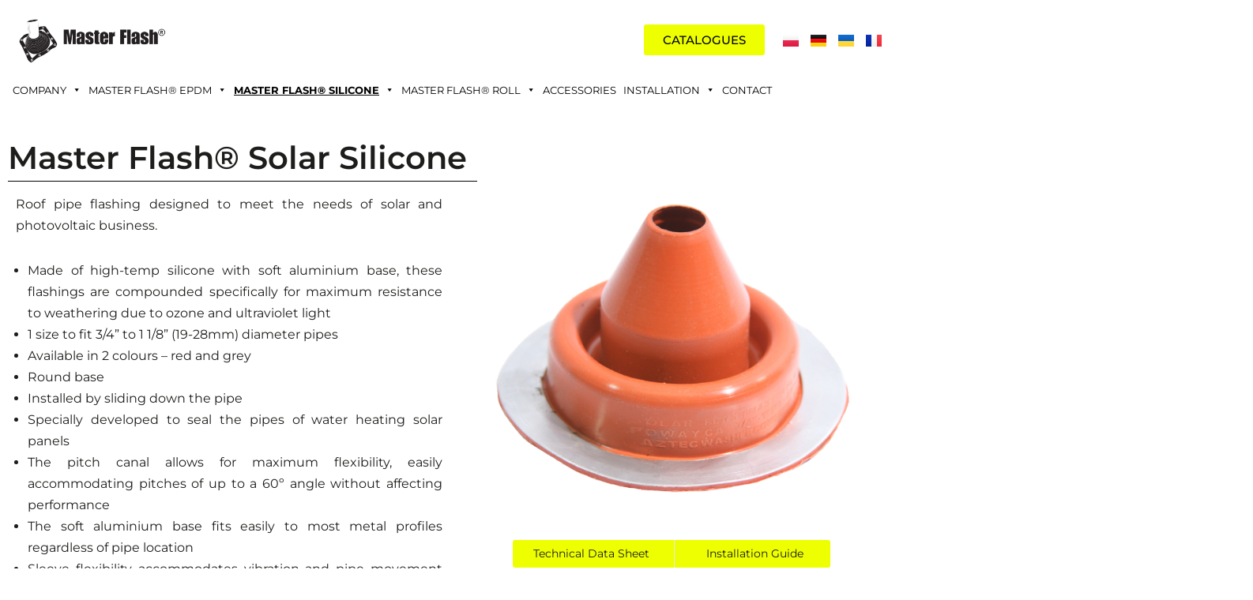

--- FILE ---
content_type: text/css
request_url: https://master-flash.eu/wp-content/uploads/elementor/css/post-999.css?ver=1769008498
body_size: 1580
content:
.elementor-999 .elementor-element.elementor-element-c3fc238 > .elementor-container{min-height:132px;}.elementor-widget-page-title .elementor-heading-title, .elementor-widget-page-title .hfe-page-title a{font-family:var( --e-global-typography-primary-font-family ), Sans-serif;font-weight:var( --e-global-typography-primary-font-weight );color:var( --e-global-color-primary );}.elementor-widget-page-title .hfe-page-title-icon i{color:var( --e-global-color-primary );}.elementor-widget-page-title .hfe-page-title-icon svg{fill:var( --e-global-color-primary );}.elementor-999 .elementor-element.elementor-element-7e8685c .elementor-heading-title, .elementor-999 .elementor-element.elementor-element-7e8685c .hfe-page-title a{color:#007CB0;}.elementor-999 .elementor-element.elementor-element-7e8685c .hfe-page-title-icon i{color:#007CB0;}.elementor-999 .elementor-element.elementor-element-7e8685c .hfe-page-title-icon svg{fill:#007CB0;}.elementor-widget-divider{--divider-color:var( --e-global-color-secondary );}.elementor-widget-divider .elementor-divider__text{color:var( --e-global-color-secondary );font-family:var( --e-global-typography-secondary-font-family ), Sans-serif;font-weight:var( --e-global-typography-secondary-font-weight );}.elementor-widget-divider.elementor-view-stacked .elementor-icon{background-color:var( --e-global-color-secondary );}.elementor-widget-divider.elementor-view-framed .elementor-icon, .elementor-widget-divider.elementor-view-default .elementor-icon{color:var( --e-global-color-secondary );border-color:var( --e-global-color-secondary );}.elementor-widget-divider.elementor-view-framed .elementor-icon, .elementor-widget-divider.elementor-view-default .elementor-icon svg{fill:var( --e-global-color-secondary );}.elementor-999 .elementor-element.elementor-element-4a4bfba{--divider-border-style:solid;--divider-color:#000;--divider-border-width:1px;}.elementor-999 .elementor-element.elementor-element-4a4bfba > .elementor-widget-container{margin:-26px 0px 0px 0px;}.elementor-999 .elementor-element.elementor-element-4a4bfba .elementor-divider-separator{width:53%;}.elementor-999 .elementor-element.elementor-element-4a4bfba .elementor-divider{padding-block-start:15px;padding-block-end:15px;}.elementor-999 .elementor-element.elementor-element-30131d7{margin-top:-54px;margin-bottom:0px;}.elementor-widget-text-editor{font-family:var( --e-global-typography-text-font-family ), Sans-serif;font-weight:var( --e-global-typography-text-font-weight );color:var( --e-global-color-text );}.elementor-widget-text-editor.elementor-drop-cap-view-stacked .elementor-drop-cap{background-color:var( --e-global-color-primary );}.elementor-widget-text-editor.elementor-drop-cap-view-framed .elementor-drop-cap, .elementor-widget-text-editor.elementor-drop-cap-view-default .elementor-drop-cap{color:var( --e-global-color-primary );border-color:var( --e-global-color-primary );}.elementor-999 .elementor-element.elementor-element-289e5f8{text-align:justify;}.elementor-999 .elementor-element.elementor-element-0037be0{--e-image-carousel-slides-to-show:1;}.elementor-999 .elementor-element.elementor-element-0037be0 .elementor-swiper-button.elementor-swiper-button-prev, .elementor-999 .elementor-element.elementor-element-0037be0 .elementor-swiper-button.elementor-swiper-button-next{color:var( --e-global-color-primary );}.elementor-999 .elementor-element.elementor-element-0037be0 .elementor-swiper-button.elementor-swiper-button-prev svg, .elementor-999 .elementor-element.elementor-element-0037be0 .elementor-swiper-button.elementor-swiper-button-next svg{fill:var( --e-global-color-primary );}.elementor-999 .elementor-element.elementor-element-0037be0 .swiper-pagination-bullet:not(.swiper-pagination-bullet-active){background:var( --e-global-color-secondary );opacity:var( --e-global-color-secondary );}.elementor-999 .elementor-element.elementor-element-0037be0 .swiper-pagination-bullet{background:var( --e-global-color-primary );}.elementor-999 .elementor-element.elementor-element-7e47880 .wpr-button-a{background-color:var( --e-global-color-primary );-webkit-transition-duration:0.4s;transition-duration:0.4s;-webkit-animation-duration:0.4s;animation-duration:0.4s;padding:6px 6px 6px 0px;border-style:solid;border-width:0px 1px 0px 0px;border-color:#E8E8E8;border-radius:3px 0px 0px 3px;}	.elementor-999 .elementor-element.elementor-element-7e47880 .wpr-button-a[class*="elementor-animation"]:hover,
								.elementor-999 .elementor-element.elementor-element-7e47880 .wpr-button-a::before,
								.elementor-999 .elementor-element.elementor-element-7e47880 .wpr-button-a::after{background-color:var( --e-global-color-secondary );}.elementor-999 .elementor-element.elementor-element-7e47880 .wpr-button-b{background-color:var( --e-global-color-primary );-webkit-transition-duration:0.4s;transition-duration:0.4s;-webkit-animation-duration:0.4s;animation-duration:0.4s;padding:6px 0px 6px 6px;border-radius:0px 3px 3px 0px;}	.elementor-999 .elementor-element.elementor-element-7e47880 .wpr-button-b[class*="elementor-animation"]:hover,
								.elementor-999 .elementor-element.elementor-element-7e47880 .wpr-button-b::before,
								.elementor-999 .elementor-element.elementor-element-7e47880 .wpr-button-b::after{background-color:var( --e-global-color-secondary );}.elementor-999 .elementor-element.elementor-element-7e47880 .wpr-dual-button{-webkit-justify-content:center;justify-content:center;}.elementor-999 .elementor-element.elementor-element-7e47880 .wpr-button-a::before{-webkit-transition-duration:0.4s;transition-duration:0.4s;-webkit-animation-duration:0.4s;animation-duration:0.4s;}.elementor-999 .elementor-element.elementor-element-7e47880 .wpr-button-a::after{-webkit-transition-duration:0.4s;transition-duration:0.4s;-webkit-animation-duration:0.4s;animation-duration:0.4s;padding:6px 6px 6px 0px;color:#ffffff;}.elementor-999 .elementor-element.elementor-element-7e47880 .wpr-button-a .wpr-button-icon-a{-webkit-transition-duration:0.4s;transition-duration:0.4s;-webkit-animation-duration:0.4s;animation-duration:0.4s;}.elementor-999 .elementor-element.elementor-element-7e47880 .wpr-button-a .wpr-button-icon-a svg{-webkit-transition-duration:0.4s;transition-duration:0.4s;-webkit-animation-duration:0.4s;animation-duration:0.4s;}.elementor-999 .elementor-element.elementor-element-7e47880 .wpr-button-a .wpr-button-text-a{-webkit-transition-duration:0.4s;transition-duration:0.4s;-webkit-animation-duration:0.4s;animation-duration:0.4s;}.elementor-999 .elementor-element.elementor-element-7e47880 .wpr-button-a .wpr-button-content-a{-webkit-transition-duration:0.4s;transition-duration:0.4s;-webkit-animation-duration:0.4s;animation-duration:0.4s;}.elementor-999 .elementor-element.elementor-element-7e47880 .wpr-button-a-wrap{max-width:205px;}.elementor-999 .elementor-element.elementor-element-7e47880 .wpr-button-content-a{-webkit-justify-content:center;justify-content:center;}.elementor-999 .elementor-element.elementor-element-7e47880 .wpr-button-text-a{-webkit-justify-content:center;justify-content:center;color:#ffffff;}.elementor-999 .elementor-element.elementor-element-7e47880 .wpr-button-icon-a{font-size:18px;color:#ffffff;}.elementor-999 .elementor-element.elementor-element-7e47880 .wpr-button-icon-a svg{width:18px;height:18px;fill:#ffffff;}.elementor-999 .elementor-element.elementor-element-7e47880.wpr-button-icon-a-position-left .wpr-button-icon-a{margin-right:10px;}.elementor-999 .elementor-element.elementor-element-7e47880.wpr-button-icon-a-position-right .wpr-button-icon-a{margin-left:10px;}.elementor-999 .elementor-element.elementor-element-7e47880 .wpr-button-b::before{-webkit-transition-duration:0.4s;transition-duration:0.4s;-webkit-animation-duration:0.4s;animation-duration:0.4s;}.elementor-999 .elementor-element.elementor-element-7e47880 .wpr-button-b::after{-webkit-transition-duration:0.4s;transition-duration:0.4s;-webkit-animation-duration:0.4s;animation-duration:0.4s;padding:6px 0px 6px 6px;}.elementor-999 .elementor-element.elementor-element-7e47880 .wpr-button-b .wpr-button-icon-b{-webkit-transition-duration:0.4s;transition-duration:0.4s;-webkit-animation-duration:0.4s;animation-duration:0.4s;}.elementor-999 .elementor-element.elementor-element-7e47880 .wpr-button-b .wpr-button-text-b{-webkit-transition-duration:0.4s;transition-duration:0.4s;-webkit-animation-duration:0.4s;animation-duration:0.4s;}.elementor-999 .elementor-element.elementor-element-7e47880 .wpr-button-b .wpr-button-content-b{-webkit-transition-duration:0.4s;transition-duration:0.4s;-webkit-animation-duration:0.4s;animation-duration:0.4s;}.elementor-999 .elementor-element.elementor-element-7e47880 .wpr-button-b-wrap{max-width:197px;}.elementor-999 .elementor-element.elementor-element-7e47880 .wpr-button-content-b{-webkit-justify-content:center;justify-content:center;}.elementor-999 .elementor-element.elementor-element-7e47880 .wpr-button-text-b{-webkit-justify-content:center;justify-content:center;color:#ffffff;}.elementor-999 .elementor-element.elementor-element-7e47880 .wpr-button-icon-b{font-size:18px;color:#ffffff;}.elementor-999 .elementor-element.elementor-element-7e47880 .wpr-button-icon-b svg{width:18px;height:18px;fill:#ffffff;}.elementor-999 .elementor-element.elementor-element-7e47880.wpr-button-icon-b-position-left .wpr-button-icon-b{margin-right:10px;}.elementor-999 .elementor-element.elementor-element-7e47880.wpr-button-icon-b-position-right .wpr-button-icon-b{margin-left:10px;}.elementor-999 .elementor-element.elementor-element-7e47880 .wpr-button-a:hover .wpr-button-text-a{color:#ffffff;}.elementor-999 .elementor-element.elementor-element-7e47880 .wpr-button-a:hover .wpr-button-icon-a{color:#ffffff;}.elementor-999 .elementor-element.elementor-element-7e47880 .wpr-button-a:hover .wpr-button-icon-a svg{fill:#ffffff;}.elementor-999 .elementor-element.elementor-element-53e2a7f .eael-data-table{max-width:100%;}.elementor-999 .elementor-element.elementor-element-53e2a7f .eael-data-table thead tr th{color:#fff;background-color:var( --e-global-color-primary );}.elementor-999 .elementor-element.elementor-element-53e2a7f table.dataTable thead .sorting:after{color:#fff;}.elementor-999 .elementor-element.elementor-element-53e2a7f table.dataTable thead .sorting_asc:after{color:#fff;}.elementor-999 .elementor-element.elementor-element-53e2a7f table.dataTable thead .sorting_desc:after{color:#fff;}.elementor-999 .elementor-element.elementor-element-53e2a7f .eael-data-table thead tr th:hover{color:#fff;}.elementor-999 .elementor-element.elementor-element-53e2a7f table.dataTable thead .sorting:after:hover{color:#fff;}.elementor-999 .elementor-element.elementor-element-53e2a7f table.dataTable thead .sorting_asc:after:hover{color:#fff;}.elementor-999 .elementor-element.elementor-element-53e2a7f table.dataTable thead .sorting_desc:after:hover{color:#fff;}.elementor-999 .elementor-element.elementor-element-53e2a7f .eael-data-table thead tr th i{font-size:20px;}.elementor-999 .elementor-element.elementor-element-53e2a7f .eael-data-table thead tr th .data-table-header-svg-icon{height:20px;width:20px;}.elementor-999 .elementor-element.elementor-element-53e2a7f .eael-data-table tbody > tr:nth-child(2n) td{color:#000000;background:#f2f2f2;}.elementor-999 .elementor-element.elementor-element-53e2a7f .eael-data-table tbody > tr:nth-child(2n+1) td{color:#000000;}.elementor-999 .elementor-element.elementor-element-53e2a7f .eael-data-table tbody > tr:nth-child(2n+1) td:hover{color:#6d7882;}.elementor-999 .elementor-element.elementor-element-53e2a7f .eael-data-table-wrap table td a{color:#FFFFFF;}.elementor-999 .elementor-element.elementor-element-53e2a7f .eael-data-table-wrap table td a:hover{color:#000000;}.elementor-999 .elementor-element.elementor-element-53e2a7f .eael-data-table tbody .td-content-wrapper{text-align:left;}.elementor-999 .elementor-element.elementor-element-53e2a7f .eael-data-table tbody .td-content-wrapper .eael-datatable-icon i{font-size:20px;color:#c15959;}.elementor-999 .elementor-element.elementor-element-53e2a7f .eael-data-table tbody .td-content-wrapper .eael-datatable-icon svg{height:20px;width:20px;fill:#c15959;}.elementor-999 .elementor-element.elementor-element-53e2a7f .eael-data-table tbody .td-content-wrapper:hover .eael-datatable-icon i{color:#6d7882;}.elementor-999 .elementor-element.elementor-element-53e2a7f .eael-data-table tbody .td-content-wrapper:hover .eael-datatable-icon svg{fill:#6d7882;}.elementor-999 .elementor-element.elementor-element-bc78b17{--spacer-size:25px;}.elementor-999 .elementor-element.elementor-element-f3602ab .eael-data-table{max-width:100%;}.elementor-999 .elementor-element.elementor-element-f3602ab .eael-data-table thead tr th:first-child{border-radius:0px 0px 0px 0px;}.elementor-999 .elementor-element.elementor-element-f3602ab .eael-data-table thead tr th:last-child{border-radius:0px 0px 0px 0px;}.rtl .elementor-999 .elementor-element.elementor-element-f3602ab .eael-data-table thead tr th:first-child{border-radius:0px 0px 0px 0px;}.rtl .elementor-999 .elementor-element.elementor-element-f3602ab .eael-data-table thead tr th:last-child{border-radius:0px 0px 0px 0px;}.elementor-999 .elementor-element.elementor-element-f3602ab .eael-data-table thead tr th{color:#FFFFFF;background-color:var( --e-global-color-primary );border-style:solid;border-color:var( --e-global-color-primary );}.elementor-999 .elementor-element.elementor-element-f3602ab table.dataTable thead .sorting:after{color:#FFFFFF;}.elementor-999 .elementor-element.elementor-element-f3602ab table.dataTable thead .sorting_asc:after{color:#FFFFFF;}.elementor-999 .elementor-element.elementor-element-f3602ab table.dataTable thead .sorting_desc:after{color:#FFFFFF;}.elementor-999 .elementor-element.elementor-element-f3602ab .eael-data-table thead tr th:hover{color:#FFFFFF;background-color:var( --e-global-color-primary );}.elementor-999 .elementor-element.elementor-element-f3602ab table.dataTable thead .sorting:after:hover{color:#FFFFFF;}.elementor-999 .elementor-element.elementor-element-f3602ab table.dataTable thead .sorting_asc:after:hover{color:#FFFFFF;}.elementor-999 .elementor-element.elementor-element-f3602ab table.dataTable thead .sorting_desc:after:hover{color:#FFFFFF;}.elementor-999 .elementor-element.elementor-element-f3602ab .eael-data-table thead > tr th .data-table-header-text{text-transform:uppercase;}.elementor-999 .elementor-element.elementor-element-f3602ab .eael-data-table thead tr th i{font-size:20px;}.elementor-999 .elementor-element.elementor-element-f3602ab .eael-data-table thead tr th .data-table-header-svg-icon{height:20px;width:20px;}.elementor-999 .elementor-element.elementor-element-f3602ab .eael-data-table tbody > tr:nth-child(2n) td{color:#000000;}.elementor-999 .elementor-element.elementor-element-f3602ab .eael-data-table tbody > tr:nth-child(2n+1) td{color:#000000;}.elementor-999 .elementor-element.elementor-element-f3602ab .eael-data-table tbody tr td{border-style:solid;border-width:1px 1px 1px 1px;border-color:var( --e-global-color-primary );}.elementor-999 .elementor-element.elementor-element-f3602ab .eael-data-table tbody > tr:nth-child(2n+1) td:hover{color:#000000;}.elementor-999 .elementor-element.elementor-element-f3602ab .eael-data-table-wrap table td a{color:#FFFFFF;}.elementor-999 .elementor-element.elementor-element-f3602ab .eael-data-table-wrap table td a:hover{color:#6d7882;}.elementor-999 .elementor-element.elementor-element-f3602ab .eael-data-table tbody .td-content-wrapper{text-align:left;}.elementor-999 .elementor-element.elementor-element-f3602ab .eael-data-table tbody .td-content-wrapper .eael-datatable-icon i{font-size:20px;color:#FFFFFF;}.elementor-999 .elementor-element.elementor-element-f3602ab .eael-data-table tbody .td-content-wrapper .eael-datatable-icon svg{height:20px;width:20px;fill:#FFFFFF;}.elementor-999 .elementor-element.elementor-element-f3602ab .eael-data-table tbody .td-content-wrapper:hover .eael-datatable-icon i{color:#6d7882;}.elementor-999 .elementor-element.elementor-element-f3602ab .eael-data-table tbody .td-content-wrapper:hover .eael-datatable-icon svg{fill:#6d7882;}.elementor-999 .elementor-element.elementor-element-6149c47{text-align:justify;}

--- FILE ---
content_type: text/css
request_url: https://master-flash.eu/wp-content/uploads/elementor/css/post-134.css?ver=1769001928
body_size: 522
content:
.elementor-widget-image .widget-image-caption{color:var( --e-global-color-text );font-family:var( --e-global-typography-text-font-family ), Sans-serif;font-weight:var( --e-global-typography-text-font-weight );}.elementor-134 .elementor-element.elementor-element-5f92144{text-align:start;}.elementor-134 .elementor-element.elementor-element-5f92144 img{width:68%;max-width:62%;}.elementor-bc-flex-widget .elementor-134 .elementor-element.elementor-element-436828f.elementor-column .elementor-widget-wrap{align-items:center;}.elementor-134 .elementor-element.elementor-element-436828f.elementor-column.elementor-element[data-element_type="column"] > .elementor-widget-wrap.elementor-element-populated{align-content:center;align-items:center;}.elementor-widget-button .elementor-button{background-color:var( --e-global-color-accent );font-family:var( --e-global-typography-accent-font-family ), Sans-serif;font-weight:var( --e-global-typography-accent-font-weight );}.elementor-bc-flex-widget .elementor-134 .elementor-element.elementor-element-c40dee2.elementor-column .elementor-widget-wrap{align-items:center;}.elementor-134 .elementor-element.elementor-element-c40dee2.elementor-column.elementor-element[data-element_type="column"] > .elementor-widget-wrap.elementor-element-populated{align-content:center;align-items:center;}.elementor-widget-polylang-language-switcher .cpel-switcher__lang a{font-family:var( --e-global-typography-primary-font-family ), Sans-serif;font-weight:var( --e-global-typography-primary-font-weight );color:var( --e-global-color-text );}.elementor-widget-polylang-language-switcher .cpel-switcher__icon{color:var( --e-global-color-text );}.elementor-widget-polylang-language-switcher .cpel-switcher__lang a:hover, .elementor-widget-polylang-language-switcher .cpel-switcher__lang a:focus{font-family:var( --e-global-typography-primary-font-family ), Sans-serif;font-weight:var( --e-global-typography-primary-font-weight );color:var( --e-global-color-accent );}.elementor-widget-polylang-language-switcher .cpel-switcher__lang.cpel-switcher__lang--active a{font-family:var( --e-global-typography-primary-font-family ), Sans-serif;font-weight:var( --e-global-typography-primary-font-weight );}.elementor-134 .elementor-element.elementor-element-1835f8f .cpel-switcher__nav{--cpel-switcher-space:15px;}.elementor-134 .elementor-element.elementor-element-1835f8f.cpel-switcher--aspect-ratio-11 .cpel-switcher__flag{width:20px;height:20px;}.elementor-134 .elementor-element.elementor-element-1835f8f.cpel-switcher--aspect-ratio-43 .cpel-switcher__flag{width:20px;height:calc(20px * 0.75);}.elementor-134 .elementor-element.elementor-element-1835f8f .cpel-switcher__flag img{border-radius:0px;}@media(min-width:768px){.elementor-134 .elementor-element.elementor-element-4501e5a{width:33.064%;}.elementor-134 .elementor-element.elementor-element-436828f{width:53.357%;}.elementor-134 .elementor-element.elementor-element-c40dee2{width:13.243%;}}

--- FILE ---
content_type: text/css
request_url: https://master-flash.eu/wp-content/uploads/elementor/css/post-102.css?ver=1769001928
body_size: 1337
content:
.elementor-102 .elementor-element.elementor-element-e000ae2:not(.elementor-motion-effects-element-type-background), .elementor-102 .elementor-element.elementor-element-e000ae2 > .elementor-motion-effects-container > .elementor-motion-effects-layer{background-color:#111111;}.elementor-102 .elementor-element.elementor-element-e000ae2{transition:background 0.3s, border 0.3s, border-radius 0.3s, box-shadow 0.3s;margin-top:0px;margin-bottom:0px;}.elementor-102 .elementor-element.elementor-element-e000ae2 > .elementor-background-overlay{transition:background 0.3s, border-radius 0.3s, opacity 0.3s;}.elementor-102 .elementor-element.elementor-element-da64220 > .elementor-element-populated{padding:30px 0px 30px 0px;}.elementor-widget-heading .elementor-heading-title{font-family:var( --e-global-typography-primary-font-family ), Sans-serif;font-weight:var( --e-global-typography-primary-font-weight );color:var( --e-global-color-primary );}.elementor-102 .elementor-element.elementor-element-eb2e02f .elementor-heading-title{font-family:"Montserrat", Sans-serif;font-size:20px;font-weight:600;color:#FFFFFF;}.elementor-widget-text-editor{font-family:var( --e-global-typography-text-font-family ), Sans-serif;font-weight:var( --e-global-typography-text-font-weight );color:var( --e-global-color-text );}.elementor-widget-text-editor.elementor-drop-cap-view-stacked .elementor-drop-cap{background-color:var( --e-global-color-primary );}.elementor-widget-text-editor.elementor-drop-cap-view-framed .elementor-drop-cap, .elementor-widget-text-editor.elementor-drop-cap-view-default .elementor-drop-cap{color:var( --e-global-color-primary );border-color:var( --e-global-color-primary );}.elementor-102 .elementor-element.elementor-element-0f7af5d > .elementor-widget-container{margin:0px 0px -26px 0px;padding:0px 0px 0px 0px;}.elementor-102 .elementor-element.elementor-element-0f7af5d{text-align:start;font-family:"Montserrat", Sans-serif;font-size:10px;font-weight:400;color:#FFFFFF;}.elementor-102 .elementor-element.elementor-element-a79086a > .elementor-element-populated{padding:30px 0px 30px 50px;}.elementor-bc-flex-widget .elementor-102 .elementor-element.elementor-element-61818c9.elementor-column .elementor-widget-wrap{align-items:flex-start;}.elementor-102 .elementor-element.elementor-element-61818c9.elementor-column.elementor-element[data-element_type="column"] > .elementor-widget-wrap.elementor-element-populated{align-content:flex-start;align-items:flex-start;}.elementor-102 .elementor-element.elementor-element-61818c9 > .elementor-element-populated{margin:0px 0px 0px 0px;--e-column-margin-right:0px;--e-column-margin-left:0px;padding:0px 0px 0px 0px;}.elementor-widget-icon.elementor-view-stacked .elementor-icon{background-color:var( --e-global-color-primary );}.elementor-widget-icon.elementor-view-framed .elementor-icon, .elementor-widget-icon.elementor-view-default .elementor-icon{color:var( --e-global-color-primary );border-color:var( --e-global-color-primary );}.elementor-widget-icon.elementor-view-framed .elementor-icon, .elementor-widget-icon.elementor-view-default .elementor-icon svg{fill:var( --e-global-color-primary );}.elementor-102 .elementor-element.elementor-element-1e7d215 > .elementor-widget-container{margin:1px 0px 0px 0px;}.elementor-102 .elementor-element.elementor-element-1e7d215 .elementor-icon-wrapper{text-align:start;}.elementor-102 .elementor-element.elementor-element-1e7d215 .elementor-icon{font-size:16px;}.elementor-102 .elementor-element.elementor-element-1e7d215 .elementor-icon svg{height:16px;}.elementor-102 .elementor-element.elementor-element-ebf8b31 > .elementor-element-populated{margin:0px 0px 0px -15px;--e-column-margin-right:0px;--e-column-margin-left:-15px;padding:16px 0px 0px 0px;}.elementor-102 .elementor-element.elementor-element-dd5fafa > .elementor-widget-container{margin:-17px 0px -43px 0px;}.elementor-102 .elementor-element.elementor-element-dd5fafa{font-family:"Montserrat", Sans-serif;font-size:13px;font-weight:400;color:#FFFFFF;}.elementor-102 .elementor-element.elementor-element-7c6619c > .elementor-element-populated{padding:30px 0px 0px 0px;}.elementor-widget-icon-list .elementor-icon-list-item:not(:last-child):after{border-color:var( --e-global-color-text );}.elementor-widget-icon-list .elementor-icon-list-icon i{color:var( --e-global-color-primary );}.elementor-widget-icon-list .elementor-icon-list-icon svg{fill:var( --e-global-color-primary );}.elementor-widget-icon-list .elementor-icon-list-item > .elementor-icon-list-text, .elementor-widget-icon-list .elementor-icon-list-item > a{font-family:var( --e-global-typography-text-font-family ), Sans-serif;font-weight:var( --e-global-typography-text-font-weight );}.elementor-widget-icon-list .elementor-icon-list-text{color:var( --e-global-color-secondary );}.elementor-102 .elementor-element.elementor-element-b2662d5 .elementor-icon-list-icon i{transition:color 0.3s;}.elementor-102 .elementor-element.elementor-element-b2662d5 .elementor-icon-list-icon svg{transition:fill 0.3s;}.elementor-102 .elementor-element.elementor-element-b2662d5{--e-icon-list-icon-size:14px;--icon-vertical-offset:0px;}.elementor-102 .elementor-element.elementor-element-b2662d5 .elementor-icon-list-item > .elementor-icon-list-text, .elementor-102 .elementor-element.elementor-element-b2662d5 .elementor-icon-list-item > a{font-family:"Montserrat", Sans-serif;font-size:13px;font-weight:400;}.elementor-102 .elementor-element.elementor-element-b2662d5 .elementor-icon-list-text{color:var( --e-global-color-nvsitebg );transition:color 0.3s;}.elementor-102 .elementor-element.elementor-element-a077b70:not(.elementor-motion-effects-element-type-background), .elementor-102 .elementor-element.elementor-element-a077b70 > .elementor-motion-effects-container > .elementor-motion-effects-layer{background-color:#111111;}.elementor-102 .elementor-element.elementor-element-a077b70{transition:background 0.3s, border 0.3s, border-radius 0.3s, box-shadow 0.3s;margin-top:0px;margin-bottom:0px;}.elementor-102 .elementor-element.elementor-element-a077b70 > .elementor-background-overlay{transition:background 0.3s, border-radius 0.3s, opacity 0.3s;}.elementor-102 .elementor-element.elementor-element-df365e9 > .elementor-element-populated{padding:30px 0px 30px 0px;}.elementor-102 .elementor-element.elementor-element-be63f64 .elementor-heading-title{font-family:"Montserrat", Sans-serif;font-size:20px;font-weight:600;color:#FFFFFF;}.elementor-102 .elementor-element.elementor-element-16cde18 > .elementor-widget-container{margin:0px 0px -26px 0px;padding:0px 0px 0px 0px;}.elementor-102 .elementor-element.elementor-element-16cde18{text-align:start;font-family:"Montserrat", Sans-serif;font-size:10px;font-weight:400;color:#FFFFFF;}.elementor-102 .elementor-element.elementor-element-f4b5886 > .elementor-element-populated{padding:30px 0px 30px 50px;}.elementor-bc-flex-widget .elementor-102 .elementor-element.elementor-element-7a098a9.elementor-column .elementor-widget-wrap{align-items:flex-start;}.elementor-102 .elementor-element.elementor-element-7a098a9.elementor-column.elementor-element[data-element_type="column"] > .elementor-widget-wrap.elementor-element-populated{align-content:flex-start;align-items:flex-start;}.elementor-102 .elementor-element.elementor-element-7a098a9 > .elementor-element-populated{margin:0px 0px 0px 0px;--e-column-margin-right:0px;--e-column-margin-left:0px;padding:0px 0px 0px 0px;}.elementor-102 .elementor-element.elementor-element-db6e998 > .elementor-widget-container{margin:1px 0px 0px 0px;}.elementor-102 .elementor-element.elementor-element-db6e998 .elementor-icon-wrapper{text-align:start;}.elementor-102 .elementor-element.elementor-element-db6e998 .elementor-icon{font-size:16px;}.elementor-102 .elementor-element.elementor-element-db6e998 .elementor-icon svg{height:16px;}.elementor-102 .elementor-element.elementor-element-b6b25af > .elementor-element-populated{margin:0px 0px 0px -15px;--e-column-margin-right:0px;--e-column-margin-left:-15px;padding:16px 0px 0px 0px;}.elementor-102 .elementor-element.elementor-element-33169b9 > .elementor-widget-container{margin:-17px 0px -43px 0px;}.elementor-102 .elementor-element.elementor-element-33169b9{font-family:"Montserrat", Sans-serif;font-size:13px;font-weight:400;color:#FFFFFF;}.elementor-102 .elementor-element.elementor-element-fd8a5aa > .elementor-element-populated{padding:30px 0px 0px 0px;}.elementor-102 .elementor-element.elementor-element-f9a547e .elementor-icon-list-icon i{transition:color 0.3s;}.elementor-102 .elementor-element.elementor-element-f9a547e .elementor-icon-list-icon svg{transition:fill 0.3s;}.elementor-102 .elementor-element.elementor-element-f9a547e{--e-icon-list-icon-size:14px;--icon-vertical-offset:0px;}.elementor-102 .elementor-element.elementor-element-f9a547e .elementor-icon-list-item > .elementor-icon-list-text, .elementor-102 .elementor-element.elementor-element-f9a547e .elementor-icon-list-item > a{font-family:"Montserrat", Sans-serif;font-size:13px;font-weight:400;}.elementor-102 .elementor-element.elementor-element-f9a547e .elementor-icon-list-text{color:var( --e-global-color-nvsitebg );transition:color 0.3s;}.elementor-102 .elementor-element.elementor-element-406e7c7:not(.elementor-motion-effects-element-type-background), .elementor-102 .elementor-element.elementor-element-406e7c7 > .elementor-motion-effects-container > .elementor-motion-effects-layer{background-color:#111111;}.elementor-102 .elementor-element.elementor-element-406e7c7{transition:background 0.3s, border 0.3s, border-radius 0.3s, box-shadow 0.3s;margin-top:0px;margin-bottom:0px;}.elementor-102 .elementor-element.elementor-element-406e7c7 > .elementor-background-overlay{transition:background 0.3s, border-radius 0.3s, opacity 0.3s;}.elementor-102 .elementor-element.elementor-element-52c1854 > .elementor-element-populated{padding:30px 0px 30px 0px;}.elementor-102 .elementor-element.elementor-element-51b7391 .elementor-heading-title{font-family:"Montserrat", Sans-serif;font-size:20px;font-weight:600;color:#FFFFFF;}.elementor-102 .elementor-element.elementor-element-e06d664 > .elementor-widget-container{margin:0px 0px -26px 0px;padding:0px 0px 0px 0px;}.elementor-102 .elementor-element.elementor-element-e06d664{text-align:start;font-family:"Montserrat", Sans-serif;font-size:10px;font-weight:400;color:#FFFFFF;}.elementor-102 .elementor-element.elementor-element-0468fa7 > .elementor-element-populated{padding:30px 0px 30px 50px;}.elementor-bc-flex-widget .elementor-102 .elementor-element.elementor-element-77df5f4.elementor-column .elementor-widget-wrap{align-items:flex-start;}.elementor-102 .elementor-element.elementor-element-77df5f4.elementor-column.elementor-element[data-element_type="column"] > .elementor-widget-wrap.elementor-element-populated{align-content:flex-start;align-items:flex-start;}.elementor-102 .elementor-element.elementor-element-77df5f4 > .elementor-element-populated{margin:0px 0px 0px 0px;--e-column-margin-right:0px;--e-column-margin-left:0px;padding:0px 0px 0px 0px;}.elementor-102 .elementor-element.elementor-element-38d4bc4 > .elementor-widget-container{margin:1px 0px 0px 0px;}.elementor-102 .elementor-element.elementor-element-38d4bc4 .elementor-icon-wrapper{text-align:start;}.elementor-102 .elementor-element.elementor-element-38d4bc4 .elementor-icon{font-size:16px;}.elementor-102 .elementor-element.elementor-element-38d4bc4 .elementor-icon svg{height:16px;}.elementor-102 .elementor-element.elementor-element-8948c58 > .elementor-element-populated{margin:0px 0px 0px -15px;--e-column-margin-right:0px;--e-column-margin-left:-15px;padding:16px 0px 0px 0px;}.elementor-102 .elementor-element.elementor-element-eea8e36 > .elementor-widget-container{margin:-17px 0px -43px 0px;}.elementor-102 .elementor-element.elementor-element-eea8e36{font-family:"Montserrat", Sans-serif;font-size:13px;font-weight:400;color:#FFFFFF;}.elementor-102 .elementor-element.elementor-element-a7c6e18 > .elementor-element-populated{padding:30px 0px 0px 0px;}.elementor-102 .elementor-element.elementor-element-4668566 .elementor-icon-list-icon i{transition:color 0.3s;}.elementor-102 .elementor-element.elementor-element-4668566 .elementor-icon-list-icon svg{transition:fill 0.3s;}.elementor-102 .elementor-element.elementor-element-4668566{--e-icon-list-icon-size:14px;--icon-vertical-offset:0px;}.elementor-102 .elementor-element.elementor-element-4668566 .elementor-icon-list-item > .elementor-icon-list-text, .elementor-102 .elementor-element.elementor-element-4668566 .elementor-icon-list-item > a{font-family:"Montserrat", Sans-serif;font-size:13px;font-weight:400;}.elementor-102 .elementor-element.elementor-element-4668566 .elementor-icon-list-text{color:var( --e-global-color-nvsitebg );transition:color 0.3s;}.elementor-102 .elementor-element.elementor-element-44cd830:not(.elementor-motion-effects-element-type-background), .elementor-102 .elementor-element.elementor-element-44cd830 > .elementor-motion-effects-container > .elementor-motion-effects-layer{background-color:var( --e-global-color-text );}.elementor-102 .elementor-element.elementor-element-44cd830{transition:background 0.3s, border 0.3s, border-radius 0.3s, box-shadow 0.3s;}.elementor-102 .elementor-element.elementor-element-44cd830 > .elementor-background-overlay{transition:background 0.3s, border-radius 0.3s, opacity 0.3s;}@media(min-width:768px){.elementor-102 .elementor-element.elementor-element-61818c9{width:12.117%;}.elementor-102 .elementor-element.elementor-element-ebf8b31{width:87.881%;}.elementor-102 .elementor-element.elementor-element-7a098a9{width:12.117%;}.elementor-102 .elementor-element.elementor-element-b6b25af{width:87.881%;}.elementor-102 .elementor-element.elementor-element-77df5f4{width:12.117%;}.elementor-102 .elementor-element.elementor-element-8948c58{width:87.881%;}}

--- FILE ---
content_type: text/css
request_url: https://master-flash.eu/wp-content/uploads/forminator/289_0ab977b8fbdceb952ed38e50f415da94/css/style-289.css?ver=1656917246
body_size: 2953
content:
#forminator-module-289:not(.select2-dropdown) {
		padding-top: 0;
		padding-right: 0;
		padding-bottom: 0;
		padding-left: 0;
	}


	#forminator-module-289 {
		border-width: 0;
		border-style: none;
		border-radius: 0;
		-moz-border-radius: 0;
		-webkit-border-radius: 0;
	}


	#forminator-module-289 {
		border-color: rgba(0,0,0,0);
		background-color: rgba(0,0,0,0);
	}

#forminator-module-289 .forminator-pagination-footer .forminator-button-paypal {
			flex: 1;
	}
#forminator-module-289 .forminator-button-paypal > .paypal-buttons {
		}
	.forminator-ui#forminator-module-289.forminator-design--material .forminator-response-message,
	.forminator-ui#forminator-module-289.forminator-design--material .forminator-response-message p {
		font-size: 15px;
		font-family: inherit;
		font-weight: 400;
	}


	#forminator-module-289.forminator-design--material .forminator-response-message.forminator-error {
		box-shadow: inset 4px 0 0 0 #E04562, 1px 1px 4px 0 rgba(0,0,0,0.3);
		-moz-box-shadow: inset 4px 0 0 0 #E04562, 1px 1px 4px 0 rgba(0,0,0,0.3);
		-webkit-box-shadow: inset 4px 0 0 0 #E04562, 1px 1px 4px 0 rgba(0,0,0,0.3);
	}

	#forminator-module-289.forminator-design--material .forminator-response-message.forminator-error:hover,
	#forminator-module-289.forminator-design--material .forminator-response-message.forminator-error:focus,
	#forminator-module-289.forminator-design--material .forminator-response-message.forminator-error:active {
		box-shadow: inset 4px 0 0 0 #E04562, 1px 1px 4px 0 rgba(0,0,0,0.3);
		-moz-box-shadow: inset 4px 0 0 0 #E04562, 1px 1px 4px 0 rgba(0,0,0,0.3);
		-webkit-box-shadow: inset 4px 0 0 0 #E04562, 1px 1px 4px 0 rgba(0,0,0,0.3);
	}

	#forminator-module-289.forminator-design--material .forminator-response-message.forminator-error,
	#forminator-module-289.forminator-design--material .forminator-response-message.forminator-error p {
		color: #333333;
	}


	#forminator-module-289.forminator-design--material .forminator-response-message.forminator-success {
		box-shadow: inset 4px 0 0 0 #1ABCA1, 1px 1px 4px 0 rgba(0,0,0,0.3);
		-moz-box-shadow: inset 4px 0 0 0 #1ABCA1, 1px 1px 4px 0 rgba(0,0,0,0.3);
		-webkit-box-shadow: inset 4px 0 0 0 #1ABCA1, 1px 1px 4px 0 rgba(0,0,0,0.3);
	}

	#forminator-module-289.forminator-design--material .forminator-response-message.forminator-success:hover,
	#forminator-module-289.forminator-design--material .forminator-response-message.forminator-success:focus,
	#forminator-module-289.forminator-design--material .forminator-response-message.forminator-success:active {
		box-shadow: inset 4px 0 0 0 #1ABCA1, 1px 1px 4px 0 rgba(0,0,0,0.3);
		-moz-box-shadow: inset 4px 0 0 0 #1ABCA1, 1px 1px 4px 0 rgba(0,0,0,0.3);
		-webkit-box-shadow: inset 4px 0 0 0 #1ABCA1, 1px 1px 4px 0 rgba(0,0,0,0.3);
	}

	#forminator-module-289.forminator-design--material .forminator-response-message.forminator-success,
	#forminator-module-289.forminator-design--material .forminator-response-message.forminator-success p {
		color: #333333;
	}


	.forminator-ui#forminator-module-289.forminator-design--material .forminator-response-message.forminator-loading {
		background-color: #F8F8F8;
	}

	.forminator-ui#forminator-module-289.forminator-design--material .forminator-response-message.forminator-loading,
	.forminator-ui#forminator-module-289.forminator-design--material .forminator-response-message.forminator-loading p {
		color: #666666;
	}


	.forminator-ui#forminator-module-289.forminator-design--material .forminator-title {
		font-size: 45px;
		font-family: inherit;
		font-weight: 400;
		text-align: left;
	}

	.forminator-ui#forminator-module-289.forminator-design--material .forminator-subtitle {
		font-size: 18px;
		font-family: inherit;
		font-weight: 400;
		text-align: left;
	}


	.forminator-ui#forminator-module-289.forminator-design--material .forminator-title {
		color: #333333;
	}

	.forminator-ui#forminator-module-289.forminator-design--material .forminator-subtitle {
		color: #333333;
	}


	#forminator-module-289.forminator-design--material .forminator-label[class*="forminator-floating-"] {
		font-size: 16px;
		font-family: inherit;
		font-weight: 400;
	}

	#forminator-module-289.forminator-design--material .forminator-label:not([class*="forminator-floating-"]) {
		font-size: 12px;
		font-family: inherit;
		font-weight: 700;
	}

	#forminator-module-289.forminator-design--material .forminator-is_filled .forminator-label[class*="forminator-floating-"],
	#forminator-module-289.forminator-design--material .forminator-is_active .forminator-label[class*="forminator-floating-"] {
		font-size: 12px;
		font-family: inherit;
		font-weight: 700;
	}


	#forminator-module-289.forminator-design--material .forminator-label[class*="forminator-floating-"] {
		color: #888888;
	}

	#forminator-module-289.forminator-design--material .forminator-label:not([class*="forminator-floating-"]) {
		color: #777771;
	}

	#forminator-module-289.forminator-design--material .forminator-label:not([class*="forminator-floating-"]) .forminator-required {
		color: #E04562;
	}

	#forminator-module-289.forminator-design--material .forminator-is_filled .forminator-label[class*="forminator-floating-"] {
		color: #777771;
	}

	#forminator-module-289.forminator-design--material .forminator-is_active .forminator-label[class*="forminator-floating-"] {
		color: #17A8E3;
	}

	#forminator-module-289.forminator-design--material .forminator-is_filled.forminator-has_error .forminator-label[class*="forminator-floating-"],
	#forminator-module-289.forminator-design--material .forminator-is_active.forminator-has_error .forminator-label[class*="forminator-floating-"] {
		color: #E04562;
	}

	#forminator-module-289.forminator-design--material .forminator-is_filled .forminator-label[class*="forminator-floating-"] .forminator-required,
	#forminator-module-289.forminator-design--material .forminator-is_active .forminator-label[class*="forminator-floating-"] .forminator-required {
		color: #E04562;
	}

	#forminator-module-289.forminator-design--material .forminator-is_filled.forminator-has_error .forminator-label[class*="forminator-floating-"] .forminator-required,
	#forminator-module-289.forminator-design--material .forminator-is_active.forminator-has_error .forminator-label[class*="forminator-floating-"] .forminator-required {
		color: #E04562;
	}


	.forminator-ui#forminator-module-289.forminator-design--material .forminator-description-password {
		display: block;
	}

	.forminator-ui#forminator-module-289.forminator-design--material .forminator-description,
	.forminator-ui#forminator-module-289.forminator-design--material .forminator-description p {
		font-size: 12px;
		font-family: inherit;
		font-weight: 400;
	}

	.forminator-ui#forminator-module-289.forminator-design--material .forminator-description a,
	.forminator-ui#forminator-module-289.forminator-design--material .forminator-description a:hover,
	.forminator-ui#forminator-module-289.forminator-design--material .forminator-description a:focus,
	.forminator-ui#forminator-module-289.forminator-design--material .forminator-description a:active {
		box-shadow: none;
		text-decoration: none;
	}

	.forminator-ui#forminator-module-289.forminator-design--material .forminator-description p {
		margin: 0;
		padding: 0;
		border: 0;
	}


	.forminator-ui#forminator-module-289.forminator-design--material .forminator-description,
	.forminator-ui#forminator-module-289.forminator-design--material .forminator-description p {
		color: #777771;
	}

	.forminator-ui#forminator-module-289.forminator-design--material .forminator-description a {
		color: #17A8E3;
	}

	.forminator-ui#forminator-module-289.forminator-design--material .forminator-description a:hover {
		color: #008FCA;
	}

	.forminator-ui#forminator-module-289.forminator-design--material .forminator-description a:active {
		color: #008FCA;
	}


	.forminator-ui#forminator-module-289.forminator-design--material .forminator-error-message {
		font-size: 12px;
		font-family: inherit;
		font-weight: 500;
	}


	#forminator-module-289.forminator-design--material .forminator-error-message {
		color: #E04562;
	}


	.forminator-ui#forminator-module-289.forminator-design--material .forminator-input,
	.forminator-ui#forminator-module-289.forminator-design--material .forminator-input input {
		font-size: 16px;
		font-family: inherit;
		font-weight: 400;
	}


	#forminator-module-289.forminator-design--material .forminator-input,
	#forminator-module-289.forminator-design--material .forminator-input:hover,
	#forminator-module-289.forminator-design--material .forminator-input:focus,
	#forminator-module-289.forminator-design--material .forminator-input:active {
		border-color: #777771;
		color: #000000;
	}

	#forminator-module-289.forminator-design--material .forminator-input.forminator-calculation:disabled {
		-webkit-text-fill-color: #000000;
		opacity: 1;
	}

	#forminator-module-289.forminator-design--material .forminator-input::placeholder {
		color: #888888;
	}

	#forminator-module-289.forminator-design--material .forminator-input:-moz-placeholder {
		color: #888888;
	}

	#forminator-module-289.forminator-design--material .forminator-input::-moz-placeholder {
		color: #888888;
	}

	#forminator-module-289.forminator-design--material .forminator-input:-ms-input-placeholder {
		color: #888888;
	}

	#forminator-module-289.forminator-design--material .forminator-input::-webkit-input-placeholder {
		color: #888888;
	}

	#forminator-module-289.forminator-design--material .forminator-input--wrap:after {
		background-color: #17A8E3;
	}

	#forminator-module-289.forminator-design--material .forminator-is_active .forminator-input--wrap:after {
		background-color: #17A8E3;
	}

	#forminator-module-289.forminator-design--material .forminator-has_error .forminator-input--wrap:after {
		background-color: #E04562;
	}

	#forminator-module-289.forminator-design--material .forminator-input-with-icon [class*="forminator-icon-"] {
		color: #777771;
	}

	#forminator-module-289.forminator-design--material .forminator-is_active .forminator-input-with-icon [class*="forminator-icon-"] {
		color: #17A8E3;
	}


	.forminator-ui#forminator-module-289.forminator-design--material .forminator-suffix {
		font-size: 16px;
		font-family: inherit;
		font-weight: 500;
	}


	.forminator-ui#forminator-module-289.forminator-design--material .forminator-suffix {
		color: #000000;
	}


	.forminator-ui#forminator-module-289.forminator-design--material .forminator-prefix {
		font-size: 16px;
		font-family: inherit;
		font-weight: 500;
	}


	.forminator-ui#forminator-module-289.forminator-design--material .forminator-prefix {
		color: #000000;
	}


	.forminator-ui#forminator-module-289.forminator-design--material .forminator-textarea {
		font-size: 16px;
		font-family: inherit;
		font-weight: 400;
	}


	#forminator-module-289.forminator-design--material .forminator-textarea,
	#forminator-module-289.forminator-design--material .forminator-textarea:hover,
	#forminator-module-289.forminator-design--material .forminator-textarea:focus,
	#forminator-module-289.forminator-design--material .forminator-textarea:active {
		border-color: #777771;
		background-color: transparent;
		color: #000000;
	}

	#forminator-module-289.forminator-design--material .forminator-textarea::placeholder {
		color: #888888;
	}

	#forminator-module-289.forminator-design--material .forminator-textarea:-moz-placeholder {
		color: #888888;
	}

	#forminator-module-289.forminator-design--material .forminator-textarea::-moz-placeholder {
		color: #888888;
	}

	#forminator-module-289.forminator-design--material .forminator-textarea:-ms-input-placeholder {
		color: #888888;
	}

	#forminator-module-289.forminator-design--material .forminator-textarea::-webkit-input-placeholder {
		color: #888888;
	}

	#forminator-module-289.forminator-design--material .forminator-textarea--wrap:after {
		border-color: #17A8E3;
	}

	#forminator-module-289.forminator-design--material .forminator-is_active .forminator-textarea--wrap:after {
		border-color: #17A8E3;
	}

	#forminator-module-289.forminator-design--material .forminator-has_error .forminator-textarea--wrap:after {
		border-color: #E04562;
	}


	.forminator-ui#forminator-module-289.forminator-design--material .forminator-radio {
		font-size: 14px;
		font-family: inherit;
		font-weight: 400;
	}


	#forminator-module-289.forminator-design--material .forminator-radio {
		color: #000000;
	}

	#forminator-module-289.forminator-design--material .forminator-radio span[aria-hidden]:not(.forminator-radio-image) {
		border-color: #777771;
	}

	#forminator-module-289.forminator-design--material .forminator-radio span[aria-hidden]:before {
		background-color: #17A8E3;
	}

	#forminator-module-289.forminator-design--material .forminator-radio span[aria-hidden]:after {
		background-color: #17A8E3;
	}

	#forminator-module-289.forminator-design--material .forminator-radio input:checked + span[aria-hidden],
	#forminator-module-289.forminator-design--material .forminator-radio:hover span.forminator-radio-image,
	#forminator-module-289.forminator-design--material .forminator-radio input:checked ~ span.forminator-radio-image {
		border-color: #17A8E3;
	}

	#forminator-module-289.forminator-design--material .forminator-has_error .forminator-radio span[aria-hidden]:not(.forminator-checkbox-image) {
		border-color: #E04562;
	}


	.forminator-ui#forminator-module-289.forminator-design--material .forminator-checkbox,
	.forminator-ui#forminator-module-289.forminator-design--material .forminator-checkbox__label,
	.forminator-ui#forminator-module-289.forminator-design--material .forminator-checkbox__label p {
		font-size: 14px;
		font-family: inherit;
		font-weight: 400;
	}


	#forminator-module-289.forminator-design--material .forminator-checkbox,
	#forminator-module-289.forminator-design--material .forminator-checkbox__label,
	#forminator-module-289.forminator-design--material .forminator-checkbox__label p {
		color: #000000;
	}

	#forminator-module-289.forminator-design--material .forminator-checkbox span[aria-hidden]:not(.forminator-checkbox-image) {
		border-color: #777771;
		color: #17A8E3;
	}

	#forminator-module-289.forminator-design--material .forminator-checkbox span[aria-hidden]:after {
		background-color: #17A8E3;
	}

	#forminator-module-289.forminator-design--material .forminator-checkbox input:checked + span[aria-hidden],
	#forminator-module-289.forminator-design--material .forminator-checkbox:hover span.forminator-checkbox-image,
	#forminator-module-289.forminator-design--material .forminator-checkbox input:checked ~ span.forminator-checkbox-image {
		border-color: #17A8E3;
	}

	#forminator-module-289.forminator-design--material .forminator-has_error .forminator-checkbox span[aria-hidden]:not(.forminator-checkbox-image) {
		border-color: #E04562;
	}


	.forminator-ui#forminator-module-289.forminator-design--material select.forminator-select2 + .forminator-select .selection .select2-selection--single[role="combobox"] .select2-selection__rendered {
		font-size: 16px;
		line-height: 22px;
		font-weight: 400;
	}


	.forminator-ui#forminator-module-289.forminator-design--material .forminator-select2 + .forminator-select .selection .select2-selection--single[role="combobox"] {
		border-color: #777771;
	}

	.forminator-ui#forminator-module-289.forminator-design--material .forminator-select2 + .forminator-select .selection .select2-selection--single[role="combobox"] .select2-selection__rendered {
		color: #000000;
	}

	.forminator-ui#forminator-module-289.forminator-design--material .forminator-select2 + .forminator-select .selection .select2-selection--single[role="combobox"]:before {
		background-color: #17A8E3;
	}

	.forminator-ui#forminator-module-289.forminator-design--material .forminator-select2 + .forminator-select .selection .select2-selection--single[role="combobox"] .select2-selection__arrow {
		color: #777771;
	}

	.forminator-ui#forminator-module-289.forminator-design--material .forminator-select2 + .forminator-select .selection .select2-selection--single[role="combobox"]:hover {
		color: #000000;
	}

	.forminator-ui#forminator-module-289.forminator-design--material .forminator-select2 + .forminator-select .selection .select2-selection--single[role="combobox"]:hover .select2-selection__arrow {
		color: #17A8E3;
	}

	.forminator-ui#forminator-module-289.forminator-design--material .forminator-select2 + .forminator-select.select2-container--open .selection .select2-selection--single[role="combobox"] {
		border-color: #17A8E3;
	}

	.forminator-ui#forminator-module-289.forminator-design--material .forminator-select2 + .forminator-select.select2-container--open .selection .select2-selection--single[role="combobox"] .select2-selection__rendered {
		color: #000000;
	}

	.forminator-ui#forminator-module-289.forminator-design--material .forminator-select2 + .forminator-select.select2-container--open .selection .select2-selection--single[role="combobox"] .select2-selection__arrow {
		color: #17A8E3;
	}

	.forminator-ui#forminator-module-289.forminator-design--material .forminator-field.forminator-has_error .forminator-select2 + .forminator-select .selection .select2-selection--single[role="combobox"] {
		border-color: #E04562;
	}


	.forminator-select-dropdown-container--open .forminator-custom-form-289.forminator-dropdown--material .select2-search input {
		font-size: 16px;
		font-weight: 400;
	}

	.forminator-select-dropdown-container--open .forminator-custom-form-289.forminator-dropdown--material .select2-results .select2-results__options .select2-results__option {
		font-size: 16px;
		font-weight: 400;
	}


	.forminator-select-dropdown-container--open .forminator-custom-form-289.forminator-dropdown--material {
		background-color: #E6E6E6;
	}

	.forminator-select-dropdown-container--open .forminator-custom-form-289.forminator-dropdown--material .select2-results .select2-results__options .select2-results__option {
		color: #777771;
	}

	.forminator-select-dropdown-container--open .forminator-custom-form-289.forminator-dropdown--material .select2-results .select2-results__options .select2-results__option:not(.select2-results__option--selected).select2-results__option--highlighted {
		background-color: #DDDDDD;
		color: #000000;
	}

	.forminator-select-dropdown-container--open .forminator-custom-form-289.forminator-dropdown--material .select2-results .select2-results__options .select2-results__option.select2-results__option--selected {
		background-color: #17A8E3;
		color: #FFFFFF;
	}

	.forminator-select-dropdown-container--open .forminator-custom-form-289.forminator-dropdown--material .select2-search input,
	.forminator-select-dropdown-container--open .forminator-custom-form-289.forminator-dropdown--material .select2-search input:focus,
	.forminator-select-dropdown-container--open .forminator-custom-form-289.forminator-dropdown--material .select2-search input:hover {
		background-color: #FFFFFF;
		color: #000000;
	}


	.forminator-ui#forminator-module-289.forminator-design--material .forminator-multiselect .forminator-option {
		font-size: 16px;
		font-family: inherit;
		font-weight: 400;
	}


	#forminator-module-289.forminator-design--material .forminator-multiselect .forminator-option {
		border-color: #777771;
		color: #777771;
	}

	#forminator-module-289.forminator-design--material .forminator-multiselect .forminator-option:hover {
		border-color: #000000;
		color: #000000;
	}

	#forminator-module-289.forminator-design--material .forminator-multiselect .forminator-option.forminator-is_checked {
		border-color: #17A8E3;
		color: #17A8E3;
	}

	#forminator-module-289.forminator-design--material .forminator-has_error .forminator-multiselect .forminator-option {
		border-color: #E04562;
		color: #E04562;
	}


	.forminator-custom-form-289.forminator-calendar--material {
		font-family: inherit;
	}


	.forminator-custom-form-289.forminator-calendar--material:before {
		border-color: #17A8E3;
		background-color: #E6E6E6;
	}

	.forminator-custom-form-289.forminator-calendar--material .ui-datepicker-header {
		background-color: #17A8E3;
	}

	.forminator-custom-form-289.forminator-calendar--material .ui-datepicker-header .ui-corner-all {
		color: #FFFFFF;
	}

	.forminator-custom-form-289.forminator-calendar--material .ui-datepicker-header .ui-datepicker-title select {
		background-color: #FFFFFF;
		color: #777771;
	}

	.forminator-custom-form-289.forminator-calendar--material .ui-datepicker-calendar thead th {
		color: #333333;
	}

	.forminator-custom-form-289.forminator-calendar--material .ui-datepicker-calendar tbody td a.ui-state-default,
	.forminator-custom-form-289.forminator-calendar--material .ui-datepicker-calendar tbody td.ui-state-disabled span {
		border-color: #E6E6E6;
		background-color: #E6E6E6;
		color: #777771;
	}

	.forminator-custom-form-289.forminator-calendar--material .ui-datepicker-calendar tbody td a.ui-state-default:hover,
	.forminator-custom-form-289.forminator-calendar--material .ui-datepicker-calendar tbody td a.ui-state-default.ui-state-hover {
		border-color: #DDDDDD;
		background-color: #DDDDDD;
		color: #777771;
	}

	.forminator-custom-form-289.forminator-calendar--material .ui-datepicker-calendar tbody td a.ui-state-default:active,
	.forminator-custom-form-289.forminator-calendar--material .ui-datepicker-calendar tbody td a.ui-state-default.ui-state-active {
		border-color: #17A8E3;
		background-color: #17A8E3;
		color: #FFFFFF;
	}

	.forminator-custom-form-289.forminator-calendar--material .ui-datepicker-calendar tbody td a.ui-state-default.ui-state-highlight {
		border-color: #17A8E3;
		background-color: #C8DEE7;
		color: #17A8E3;
	}

	.forminator-custom-form-289.forminator-calendar--material .ui-datepicker-calendar tbody td a.ui-state-default.ui-state-highlight:active,
	.forminator-custom-form-289.forminator-calendar--material .ui-datepicker-calendar tbody td a.ui-state-default.ui-state-highlight.ui-state-active {
		border-color: #17A8E3;
		background-color: #17A8E3;
		color: #FFFFFF;
	}


	.forminator-ui#forminator-module-289.forminator-design--material .forminator-button-upload {
		font-size: 14px;
		font-family: inherit;
		font-weight: 500;
	}

	.forminator-ui#forminator-module-289.forminator-design--material .forminator-file-upload > span {
		font-size: 12px;
		font-family: inherit;
		font-weight: 500;
	}


	.forminator-ui#forminator-module-289.forminator-design--material .forminator-button-upload {
		background-color: #1ABCA1;
		color: #FFFFFF;
	}

	.forminator-ui#forminator-module-289.forminator-design--material .forminator-button-upload:hover {
		background-color: #159C85;
		color: #FFFFFF;
	}

	.forminator-ui#forminator-module-289.forminator-design--material .forminator-button-upload:active {
		background-color: #159C85;
		color: #FFFFFF;
	}

	.forminator-ui#forminator-module-289.forminator-design--material .forminator-file-upload > span {
		color: #777771;
	}

	.forminator-ui#forminator-module-289.forminator-design--material .forminator-button-delete {
		background-color: rgba(0,0,0,0);
	}

	.forminator-ui#forminator-module-289.forminator-design--material .forminator-button-delete:hover {
		background-color: #F9E4E8;
	}

	.forminator-ui#forminator-module-289.forminator-design--material .forminator-button-delete:active {
		background-color: #F9E4E8;
	}

	.forminator-ui#forminator-module-289.forminator-design--material .forminator-button-delete [class*="forminator-icon-"] {
		color: #E04562;
	}

	.forminator-ui#forminator-module-289.forminator-design--material .forminator-button-delete:hover [class*="forminator-icon-"] {
		color: #E04562;
	}

	.forminator-ui#forminator-module-289.forminator-design--material .forminator-button-delete:active [class*="forminator-icon-"] {
		color: #E04562;
	}


	/*
	====================
	MU Panel Font Styles
	====================
	*/

	/* STATE: Default */

	.forminator-ui#forminator-module-289.forminator-design--material .forminator-multi-upload .forminator-multi-upload-message p {
		font-size: 13px;
		line-height: 1.7;
		font-weight: 400;
	}

	.forminator-ui#forminator-module-289.forminator-design--material .forminator-multi-upload .forminator-multi-upload-message p a,
	.forminator-ui#forminator-module-289.forminator-design--material .forminator-multi-upload .forminator-multi-upload-message p a:visited,
	.forminator-ui#forminator-module-289.forminator-design--material .forminator-multi-upload .forminator-multi-upload-message p a:hover,
	.forminator-ui#forminator-module-289.forminator-design--material .forminator-multi-upload .forminator-multi-upload-message p a:focus {
		font-weight: 700;
		text-decoration: underline;
	}

	/*
	====================
	MU File Font Styles
	====================
	*/

	/* STATE: Default */

	.forminator-ui#forminator-module-289.forminator-design--material .forminator-uploaded-file .forminator-uploaded-file--title {
		font-size: 13px;
		line-height: 1.3;
		font-weight: 700;
	}

	.forminator-ui#forminator-module-289.forminator-design--material .forminator-uploaded-file .forminator-uploaded-file--size {
		font-size: 12px;
		line-height: 1.4em;
		font-weight: 700;
	}


	/*
	====================
	MU Panel Color Styles
	====================
	*/

	/* STATE: Default */

	.forminator-ui#forminator-module-289.forminator-design--material .forminator-multi-upload {
		cursor: pointer;
		border-color: #777771;
		background-color: transparent;
		color: #777771;
	}

	.forminator-ui#forminator-module-289.forminator-design--material .forminator-multi-upload .forminator-multi-upload-message p {
		color: #666666;
	}

	.forminator-ui#forminator-module-289.forminator-design--material .forminator-multi-upload .forminator-multi-upload-message p a,
	.forminator-ui#forminator-module-289.forminator-design--material .forminator-multi-upload .forminator-multi-upload-message p a:visited,
	.forminator-ui#forminator-module-289.forminator-design--material .forminator-multi-upload .forminator-multi-upload-message p a:hover,
	.forminator-ui#forminator-module-289.forminator-design--material .forminator-multi-upload .forminator-multi-upload-message p a:focus {
		color: #17A8E3;
	}

	/* STATE: Hover */

	.forminator-ui#forminator-module-289.forminator-design--material .forminator-multi-upload:hover {
		border-color: #17A8E3;
		color: #777771;
	}

	/* STATE: Drag Over */

	.forminator-ui#forminator-module-289.forminator-design--material .forminator-multi-upload.forminator-dragover {
		border-color: #17A8E3;
		background-color: transparent;
		color: #17A8E3;
	}

	/* STATE: Error */

	.forminator-ui#forminator-module-289.forminator-design--material .forminator-has_error .forminator-multi-upload {
		border-color: #E04562;
		background-color: transparent;
		color: #777771;
	}

	/*
	====================
	MU File Color Styles
	====================
	*/

	/* STATE: Default */

	.forminator-ui#forminator-module-289.forminator-design--material .forminator-uploaded-file .forminator-uploaded-file--preview {
		border-color: #777771;
		background-color: transparent;
	}

	.forminator-ui#forminator-module-289.forminator-design--material .forminator-uploaded-file .forminator-uploaded-file--preview [class*="forminator-icon-"] {
		color: #777771;
	}

	.forminator-ui#forminator-module-289.forminator-design--material .forminator-uploaded-file .forminator-uploaded-file--title {
		color: #333333;
	}

	.forminator-ui#forminator-module-289.forminator-design--material .forminator-uploaded-file .forminator-uploaded-file--size {
		color: #888888;
	}

	.forminator-ui#forminator-module-289.forminator-design--material .forminator-uploaded-file .forminator-uploaded-file--size [class*="forminator-icon-"] {
		color: #888888;
	}

	/* Error */

	.forminator-ui#forminator-module-289.forminator-design--material .forminator-uploaded-file.forminator-has_error .forminator-uploaded-file--image,
	.forminator-ui#forminator-module-289.forminator-design--material .forminator-uploaded-file.forminator-has_error .forminator-uploaded-file--preview {
		border-color: #E04562;
		background-color: transparent;
	}

	.forminator-ui#forminator-module-289.forminator-design--material .forminator-uploaded-file.forminator-has_error .forminator-uploaded-file--preview [class*="forminator-icon-"] {
		color: #777771;
	}

	.forminator-ui#forminator-module-289.forminator-design--material .forminator-uploaded-file.forminator-has_error .forminator-uploaded-file--size [class*="forminator-icon-"] {
		color: #E04562;
	}


	/*
	====================
	Signature Font Styles
	====================
	*/

	/* STATE: Default */

	.forminator-ui#forminator-module-289.forminator-design--material .forminator-signature .forminator-signature--placeholder,
	.forminator-ui#forminator-module-289.forminator-design--material .forminator-field-signature:not(.forminator-is_hover):not(.forminator-is_filled) .forminator-label {
		font-size: 16px;
		font-weight: 400;
	}


	/*
	====================
	Signature Colors
	====================
	*/

	/* STATE: Default */

	.forminator-ui#forminator-module-289.forminator-design--material .forminator-signature {
		border-color: #777771;
	}

	.forminator-ui#forminator-module-289.forminator-design--material .forminator-field-signature:not(.forminator-is_hover):not(.forminator-is_filled) .forminator-label .forminator-required,
	.forminator-ui#forminator-module-289.forminator-design--material .forminator-signature .forminator-signature--placeholder,
	.forminator-ui#forminator-module-289.forminator-design--material .forminator-field-signature:not(.forminator-is_hover):not(.forminator-is_filled) .forminator-label {
		color: #888888;
	}

	/* STATE: Hover */

	.forminator-ui#forminator-module-289.forminator-design--material .forminator-field-signature.forminator-is_hover .forminator-signature {
		border-color: #17A8E3;
	}

	.forminator-ui#forminator-module-289.forminator-design--material .forminator-field-signature.forminator-is_hover .forminator-label {
		color: #17A8E3;
	}

	/* STATE: Error */

	.forminator-ui#forminator-module-289.forminator-design--material .forminator-field-signature.forminator-has_error .forminator-signature {
		border-color: #E04562;
		box-shadow: inset 0 0 0 1px #E04562;
		-moz-box-shadow: inset 0 0 0 1px #E04562;
		-webkit-box-shadow: inset 0 0 0 1px #E04562;
	}

	.forminator-ui#forminator-module-289.forminator-design--material .forminator-field-signature.forminator-has_error.forminator-is_hover .forminator-label {
		color: #E04562;
	}


	.forminator-ui#forminator-module-289.forminator-design--material .forminator-button-submit {
		font-size: 14px;
		font-family: inherit;
		font-weight: 500;
	}


	.forminator-ui#forminator-module-289.forminator-design--material .forminator-button-submit {
		background-color: #17A8E3;
		color: #FFFFFF;
	}

	.forminator-ui#forminator-module-289.forminator-design--material .forminator-button-submit:hover {
		background-color: #008FCA;
		color: #FFFFFF;
	}

	.forminator-ui#forminator-module-289.forminator-design--material .forminator-button-submit:active {
		background-color: #008FCA;
		color: #FFFFFF;
	}


	#forminator-module-289.forminator-design--material .forminator-pagination-steps .forminator-step .forminator-step-label {
		font-size: 12px;
		font-family: inherit;
		font-weight: 500;
	}

	#forminator-module-289.forminator-design--material .forminator-pagination-steps .forminator-step .forminator-step-dot {
		font-size: 13px;
		font-family: inherit;
		font-weight: 500;
	}


	#forminator-module-289.forminator-design--material .forminator-pagination-steps .forminator-break {
		background-color: #777771;
	}

	#forminator-module-289.forminator-design--material .forminator-pagination-steps .forminator-step .forminator-step-label {
		color: #17A8E3;
	}

	#forminator-module-289.forminator-design--material .forminator-pagination-steps .forminator-step .forminator-step-dot {
		background-color: #17A8E3;
		color: #FFFFFF;
	}

	#forminator-module-289.forminator-design--material .forminator-pagination-steps .forminator-step.forminator-current ~ .forminator-step .forminator-step-label {
		color: #777771;
	}

	#forminator-module-289.forminator-design--material .forminator-pagination-steps .forminator-step.forminator-current ~ .forminator-step .forminator-step-dot {
		background-color: #777771;
		color: #FFFFFF;
	}


	.forminator-ui#forminator-module-289.forminator-design--material .forminator-pagination-progress .forminator-progress-label {
		font-size: 12px;
		font-family: inherit;
		font-weight: 500;
	}


	.forminator-ui#forminator-module-289.forminator-design--material .forminator-pagination-progress .forminator-progress-label {
		color: #777771;
	}

	.forminator-ui#forminator-module-289.forminator-design--material .forminator-pagination-progress .forminator-progress-bar {
		background-color: #E6E6E6;
	}

	.forminator-ui#forminator-module-289.forminator-design--material .forminator-pagination-progress .forminator-progress-bar span {
		background-color: #17A8E3;
	}


	.forminator-ui#forminator-module-289.forminator-design--material .forminator-button-back {
		font-size: 14px;
		font-family: inherit;
		font-weight: 500;
	}


	.forminator-ui#forminator-module-289.forminator-design--material .forminator-button-back {
		background-color: #1ABCA1;
		color: #FFFFFF;
	}

	.forminator-ui#forminator-module-289.forminator-design--material .forminator-button-back:hover {
		background-color: #159C85;
		color: #FFFFFF;
	}

	.forminator-ui#forminator-module-289.forminator-design--material .forminator-button-back:active {
		background-color: #159C85;
		color: #FFFFFF;
	}


	.forminator-ui#forminator-module-289.forminator-design--material .forminator-button-next {
		font-size: 14px;
		font-family: inherit;
		font-weight: 500;
	}


	.forminator-ui#forminator-module-289.forminator-design--material .forminator-button-next {
		background-color: #1ABCA1;
		color: #FFFFFF;
	}

	.forminator-ui#forminator-module-289.forminator-design--material .forminator-button-next:hover {
		background-color: #159C85;
		color: #FFFFFF;
	}

	.forminator-ui#forminator-module-289.forminator-design--material .forminator-button-next:active {
		background-color: #159C85;
		color: #FFFFFF;
	}


	.forminator-ui#forminator-module-289.forminator-design--material .forminator-repeater-field {
		background: rgba(248, 248, 248, 0.5);
		box-shadow: inset 5px 0px 0px rgba(221, 221, 221, 0.5);
	}

	.forminator-ui#forminator-module-289.forminator-design--material .forminator-repeater-field .forminator-grouped-fields {
		border-bottom: 1px solid rgba(170, 170, 170, 0.5);
	}


.forminator-ui#forminator-module-289.forminator-design--material .forminator-repeater-field .forminator-grouped-fields:last-child {
	border-bottom: unset;
}    
	.forminator-ui#forminator-module-289.forminator-design--material .forminator-repeater-action-link,
	.forminator-ui#forminator-module-289.forminator-design--material .forminator-repeater-action-button {
		font-size: 12px;
		font-family: inherit;
		font-weight: 500;
	}

	.forminator-ui#forminator-module-289.forminator-design--material .forminator-repeater-action-icon {
		font-size: 18px;
	}


	.forminator-ui#forminator-module-289.forminator-design--material .forminator-repeater-action-link {
		color: #17A8E3;
	}

	.forminator-ui#forminator-module-289.forminator-design--material .forminator-repeater-action-link:hover,
	.forminator-ui#forminator-module-289.forminator-design--material .forminator-repeater-action-link:active,
	.forminator-ui#forminator-module-289.forminator-design--material .forminator-repeater-action-link:focus {
		color: #289DCC;
	}


	.forminator-ui#forminator-module-289.forminator-design--material .forminator-repeater-action-icon {
		color: #888888;
	}

	.forminator-ui#forminator-module-289.forminator-design--material .forminator-repeater-action-icon:hover,
	.forminator-ui#forminator-module-289.forminator-design--material .forminator-repeater-action-icon:active {
		color: #666;
	}


	.forminator-ui#forminator-module-289.forminator-design--material .forminator-repeater-action-button {
		background-color: transparent;
		color: #666666;
		border: 1px solid #79747E;
	}

	.forminator-ui#forminator-module-289.forminator-design--material .forminator-repeater-action-button:hover {
		background-color: rgba(102, 102, 102, 0.08);
	}

	.forminator-ui#forminator-module-289.forminator-design--material .forminator-repeater-action-button:active {
		background-color: rgba(102, 102, 102, 0.12);
		color: #333333;
		border: 1px solid #666666;
	}

	.forminator-ui#forminator-module-289.forminator-design--material .forminator-repeater-action-button:disabled {
		background-color: transparent;
		color: #AAAAAA;
		border: 1px solid rgba(31, 31, 31, 0.12);
	}


	.forminator-ui#forminator-module-289.forminator-design--material .forminator-input--stripe .StripeElement {
		color: #000000;
	}

	.forminator-ui#forminator-module-289.forminator-design--material .forminator-input--stripe .StripeElement:after {
		background-color: #777771;
	}

	.forminator-ui#forminator-module-289.forminator-design--material .forminator-input--stripe:after {
		background-color: #17A8E3;
	}

	.forminator-ui#forminator-module-289.forminator-design--material .forminator-is_active .forminator-input--stripe:after {
		background-color: #17A8E3;
	}

	.forminator-ui#forminator-module-289.forminator-design--material .forminator-has_error .forminator-input--stripe:after {
		background-color: #E04562;
	}

--- FILE ---
content_type: text/css
request_url: https://master-flash.eu/wp-content/uploads/forminator/3449_81a882fdaec3f4b413550e4ac47a8070/css/style-3449.css?ver=1656917158
body_size: 2944
content:
#forminator-module-3449:not(.select2-dropdown) {
		padding-top: 0;
		padding-right: 0;
		padding-bottom: 0;
		padding-left: 0;
	}


	#forminator-module-3449 {
		border-width: 0;
		border-style: none;
		border-radius: 0;
		-moz-border-radius: 0;
		-webkit-border-radius: 0;
	}


	#forminator-module-3449 {
		border-color: rgba(0,0,0,0);
		background-color: rgba(0,0,0,0);
	}

#forminator-module-3449 .forminator-pagination-footer .forminator-button-paypal {
			flex: 1;
	}
#forminator-module-3449 .forminator-button-paypal > .paypal-buttons {
		}
	.forminator-ui#forminator-module-3449.forminator-design--material .forminator-response-message,
	.forminator-ui#forminator-module-3449.forminator-design--material .forminator-response-message p {
		font-size: 15px;
		font-family: inherit;
		font-weight: 400;
	}


	#forminator-module-3449.forminator-design--material .forminator-response-message.forminator-error {
		box-shadow: inset 4px 0 0 0 #E04562, 1px 1px 4px 0 rgba(0,0,0,0.3);
		-moz-box-shadow: inset 4px 0 0 0 #E04562, 1px 1px 4px 0 rgba(0,0,0,0.3);
		-webkit-box-shadow: inset 4px 0 0 0 #E04562, 1px 1px 4px 0 rgba(0,0,0,0.3);
	}

	#forminator-module-3449.forminator-design--material .forminator-response-message.forminator-error:hover,
	#forminator-module-3449.forminator-design--material .forminator-response-message.forminator-error:focus,
	#forminator-module-3449.forminator-design--material .forminator-response-message.forminator-error:active {
		box-shadow: inset 4px 0 0 0 #E04562, 1px 1px 4px 0 rgba(0,0,0,0.3);
		-moz-box-shadow: inset 4px 0 0 0 #E04562, 1px 1px 4px 0 rgba(0,0,0,0.3);
		-webkit-box-shadow: inset 4px 0 0 0 #E04562, 1px 1px 4px 0 rgba(0,0,0,0.3);
	}

	#forminator-module-3449.forminator-design--material .forminator-response-message.forminator-error,
	#forminator-module-3449.forminator-design--material .forminator-response-message.forminator-error p {
		color: #333333;
	}


	#forminator-module-3449.forminator-design--material .forminator-response-message.forminator-success {
		box-shadow: inset 4px 0 0 0 #1ABCA1, 1px 1px 4px 0 rgba(0,0,0,0.3);
		-moz-box-shadow: inset 4px 0 0 0 #1ABCA1, 1px 1px 4px 0 rgba(0,0,0,0.3);
		-webkit-box-shadow: inset 4px 0 0 0 #1ABCA1, 1px 1px 4px 0 rgba(0,0,0,0.3);
	}

	#forminator-module-3449.forminator-design--material .forminator-response-message.forminator-success:hover,
	#forminator-module-3449.forminator-design--material .forminator-response-message.forminator-success:focus,
	#forminator-module-3449.forminator-design--material .forminator-response-message.forminator-success:active {
		box-shadow: inset 4px 0 0 0 #1ABCA1, 1px 1px 4px 0 rgba(0,0,0,0.3);
		-moz-box-shadow: inset 4px 0 0 0 #1ABCA1, 1px 1px 4px 0 rgba(0,0,0,0.3);
		-webkit-box-shadow: inset 4px 0 0 0 #1ABCA1, 1px 1px 4px 0 rgba(0,0,0,0.3);
	}

	#forminator-module-3449.forminator-design--material .forminator-response-message.forminator-success,
	#forminator-module-3449.forminator-design--material .forminator-response-message.forminator-success p {
		color: #333333;
	}


	.forminator-ui#forminator-module-3449.forminator-design--material .forminator-response-message.forminator-loading {
		background-color: #F8F8F8;
	}

	.forminator-ui#forminator-module-3449.forminator-design--material .forminator-response-message.forminator-loading,
	.forminator-ui#forminator-module-3449.forminator-design--material .forminator-response-message.forminator-loading p {
		color: #666666;
	}


	.forminator-ui#forminator-module-3449.forminator-design--material .forminator-title {
		font-size: 45px;
		font-family: inherit;
		font-weight: 400;
		text-align: left;
	}

	.forminator-ui#forminator-module-3449.forminator-design--material .forminator-subtitle {
		font-size: 18px;
		font-family: inherit;
		font-weight: 400;
		text-align: left;
	}


	.forminator-ui#forminator-module-3449.forminator-design--material .forminator-title {
		color: #333333;
	}

	.forminator-ui#forminator-module-3449.forminator-design--material .forminator-subtitle {
		color: #333333;
	}


	#forminator-module-3449.forminator-design--material .forminator-label[class*="forminator-floating-"] {
		font-size: 16px;
		font-family: inherit;
		font-weight: 400;
	}

	#forminator-module-3449.forminator-design--material .forminator-label:not([class*="forminator-floating-"]) {
		font-size: 12px;
		font-family: inherit;
		font-weight: 700;
	}

	#forminator-module-3449.forminator-design--material .forminator-is_filled .forminator-label[class*="forminator-floating-"],
	#forminator-module-3449.forminator-design--material .forminator-is_active .forminator-label[class*="forminator-floating-"] {
		font-size: 12px;
		font-family: inherit;
		font-weight: 700;
	}


	#forminator-module-3449.forminator-design--material .forminator-label[class*="forminator-floating-"] {
		color: #888888;
	}

	#forminator-module-3449.forminator-design--material .forminator-label:not([class*="forminator-floating-"]) {
		color: #777771;
	}

	#forminator-module-3449.forminator-design--material .forminator-label:not([class*="forminator-floating-"]) .forminator-required {
		color: #E04562;
	}

	#forminator-module-3449.forminator-design--material .forminator-is_filled .forminator-label[class*="forminator-floating-"] {
		color: #777771;
	}

	#forminator-module-3449.forminator-design--material .forminator-is_active .forminator-label[class*="forminator-floating-"] {
		color: #17A8E3;
	}

	#forminator-module-3449.forminator-design--material .forminator-is_filled.forminator-has_error .forminator-label[class*="forminator-floating-"],
	#forminator-module-3449.forminator-design--material .forminator-is_active.forminator-has_error .forminator-label[class*="forminator-floating-"] {
		color: #E04562;
	}

	#forminator-module-3449.forminator-design--material .forminator-is_filled .forminator-label[class*="forminator-floating-"] .forminator-required,
	#forminator-module-3449.forminator-design--material .forminator-is_active .forminator-label[class*="forminator-floating-"] .forminator-required {
		color: #E04562;
	}

	#forminator-module-3449.forminator-design--material .forminator-is_filled.forminator-has_error .forminator-label[class*="forminator-floating-"] .forminator-required,
	#forminator-module-3449.forminator-design--material .forminator-is_active.forminator-has_error .forminator-label[class*="forminator-floating-"] .forminator-required {
		color: #E04562;
	}


	.forminator-ui#forminator-module-3449.forminator-design--material .forminator-description-password {
		display: block;
	}

	.forminator-ui#forminator-module-3449.forminator-design--material .forminator-description,
	.forminator-ui#forminator-module-3449.forminator-design--material .forminator-description p {
		font-size: 12px;
		font-family: inherit;
		font-weight: 400;
	}

	.forminator-ui#forminator-module-3449.forminator-design--material .forminator-description a,
	.forminator-ui#forminator-module-3449.forminator-design--material .forminator-description a:hover,
	.forminator-ui#forminator-module-3449.forminator-design--material .forminator-description a:focus,
	.forminator-ui#forminator-module-3449.forminator-design--material .forminator-description a:active {
		box-shadow: none;
		text-decoration: none;
	}

	.forminator-ui#forminator-module-3449.forminator-design--material .forminator-description p {
		margin: 0;
		padding: 0;
		border: 0;
	}


	.forminator-ui#forminator-module-3449.forminator-design--material .forminator-description,
	.forminator-ui#forminator-module-3449.forminator-design--material .forminator-description p {
		color: #777771;
	}

	.forminator-ui#forminator-module-3449.forminator-design--material .forminator-description a {
		color: #17A8E3;
	}

	.forminator-ui#forminator-module-3449.forminator-design--material .forminator-description a:hover {
		color: #008FCA;
	}

	.forminator-ui#forminator-module-3449.forminator-design--material .forminator-description a:active {
		color: #008FCA;
	}


	.forminator-ui#forminator-module-3449.forminator-design--material .forminator-error-message {
		font-size: 12px;
		font-family: inherit;
		font-weight: 500;
	}


	#forminator-module-3449.forminator-design--material .forminator-error-message {
		color: #E04562;
	}


	.forminator-ui#forminator-module-3449.forminator-design--material .forminator-input,
	.forminator-ui#forminator-module-3449.forminator-design--material .forminator-input input {
		font-size: 16px;
		font-family: inherit;
		font-weight: 400;
	}


	#forminator-module-3449.forminator-design--material .forminator-input,
	#forminator-module-3449.forminator-design--material .forminator-input:hover,
	#forminator-module-3449.forminator-design--material .forminator-input:focus,
	#forminator-module-3449.forminator-design--material .forminator-input:active {
		border-color: #777771;
		color: #000000;
	}

	#forminator-module-3449.forminator-design--material .forminator-input.forminator-calculation:disabled {
		-webkit-text-fill-color: #000000;
		opacity: 1;
	}

	#forminator-module-3449.forminator-design--material .forminator-input::placeholder {
		color: #888888;
	}

	#forminator-module-3449.forminator-design--material .forminator-input:-moz-placeholder {
		color: #888888;
	}

	#forminator-module-3449.forminator-design--material .forminator-input::-moz-placeholder {
		color: #888888;
	}

	#forminator-module-3449.forminator-design--material .forminator-input:-ms-input-placeholder {
		color: #888888;
	}

	#forminator-module-3449.forminator-design--material .forminator-input::-webkit-input-placeholder {
		color: #888888;
	}

	#forminator-module-3449.forminator-design--material .forminator-input--wrap:after {
		background-color: #17A8E3;
	}

	#forminator-module-3449.forminator-design--material .forminator-is_active .forminator-input--wrap:after {
		background-color: #17A8E3;
	}

	#forminator-module-3449.forminator-design--material .forminator-has_error .forminator-input--wrap:after {
		background-color: #E04562;
	}

	#forminator-module-3449.forminator-design--material .forminator-input-with-icon [class*="forminator-icon-"] {
		color: #777771;
	}

	#forminator-module-3449.forminator-design--material .forminator-is_active .forminator-input-with-icon [class*="forminator-icon-"] {
		color: #17A8E3;
	}


	.forminator-ui#forminator-module-3449.forminator-design--material .forminator-suffix {
		font-size: 16px;
		font-family: inherit;
		font-weight: 500;
	}


	.forminator-ui#forminator-module-3449.forminator-design--material .forminator-suffix {
		color: #000000;
	}


	.forminator-ui#forminator-module-3449.forminator-design--material .forminator-prefix {
		font-size: 16px;
		font-family: inherit;
		font-weight: 500;
	}


	.forminator-ui#forminator-module-3449.forminator-design--material .forminator-prefix {
		color: #000000;
	}


	.forminator-ui#forminator-module-3449.forminator-design--material .forminator-textarea {
		font-size: 16px;
		font-family: inherit;
		font-weight: 400;
	}


	#forminator-module-3449.forminator-design--material .forminator-textarea,
	#forminator-module-3449.forminator-design--material .forminator-textarea:hover,
	#forminator-module-3449.forminator-design--material .forminator-textarea:focus,
	#forminator-module-3449.forminator-design--material .forminator-textarea:active {
		border-color: #777771;
		background-color: transparent;
		color: #000000;
	}

	#forminator-module-3449.forminator-design--material .forminator-textarea::placeholder {
		color: #888888;
	}

	#forminator-module-3449.forminator-design--material .forminator-textarea:-moz-placeholder {
		color: #888888;
	}

	#forminator-module-3449.forminator-design--material .forminator-textarea::-moz-placeholder {
		color: #888888;
	}

	#forminator-module-3449.forminator-design--material .forminator-textarea:-ms-input-placeholder {
		color: #888888;
	}

	#forminator-module-3449.forminator-design--material .forminator-textarea::-webkit-input-placeholder {
		color: #888888;
	}

	#forminator-module-3449.forminator-design--material .forminator-textarea--wrap:after {
		border-color: #17A8E3;
	}

	#forminator-module-3449.forminator-design--material .forminator-is_active .forminator-textarea--wrap:after {
		border-color: #17A8E3;
	}

	#forminator-module-3449.forminator-design--material .forminator-has_error .forminator-textarea--wrap:after {
		border-color: #E04562;
	}


	.forminator-ui#forminator-module-3449.forminator-design--material .forminator-radio {
		font-size: 14px;
		font-family: inherit;
		font-weight: 400;
	}


	#forminator-module-3449.forminator-design--material .forminator-radio {
		color: #000000;
	}

	#forminator-module-3449.forminator-design--material .forminator-radio span[aria-hidden]:not(.forminator-radio-image) {
		border-color: #777771;
	}

	#forminator-module-3449.forminator-design--material .forminator-radio span[aria-hidden]:before {
		background-color: #17A8E3;
	}

	#forminator-module-3449.forminator-design--material .forminator-radio span[aria-hidden]:after {
		background-color: #17A8E3;
	}

	#forminator-module-3449.forminator-design--material .forminator-radio input:checked + span[aria-hidden],
	#forminator-module-3449.forminator-design--material .forminator-radio:hover span.forminator-radio-image,
	#forminator-module-3449.forminator-design--material .forminator-radio input:checked ~ span.forminator-radio-image {
		border-color: #17A8E3;
	}

	#forminator-module-3449.forminator-design--material .forminator-has_error .forminator-radio span[aria-hidden]:not(.forminator-checkbox-image) {
		border-color: #E04562;
	}


	.forminator-ui#forminator-module-3449.forminator-design--material .forminator-checkbox,
	.forminator-ui#forminator-module-3449.forminator-design--material .forminator-checkbox__label,
	.forminator-ui#forminator-module-3449.forminator-design--material .forminator-checkbox__label p {
		font-size: 14px;
		font-family: inherit;
		font-weight: 400;
	}


	#forminator-module-3449.forminator-design--material .forminator-checkbox,
	#forminator-module-3449.forminator-design--material .forminator-checkbox__label,
	#forminator-module-3449.forminator-design--material .forminator-checkbox__label p {
		color: #000000;
	}

	#forminator-module-3449.forminator-design--material .forminator-checkbox span[aria-hidden]:not(.forminator-checkbox-image) {
		border-color: #777771;
		color: #17A8E3;
	}

	#forminator-module-3449.forminator-design--material .forminator-checkbox span[aria-hidden]:after {
		background-color: #17A8E3;
	}

	#forminator-module-3449.forminator-design--material .forminator-checkbox input:checked + span[aria-hidden],
	#forminator-module-3449.forminator-design--material .forminator-checkbox:hover span.forminator-checkbox-image,
	#forminator-module-3449.forminator-design--material .forminator-checkbox input:checked ~ span.forminator-checkbox-image {
		border-color: #17A8E3;
	}

	#forminator-module-3449.forminator-design--material .forminator-has_error .forminator-checkbox span[aria-hidden]:not(.forminator-checkbox-image) {
		border-color: #E04562;
	}


	.forminator-ui#forminator-module-3449.forminator-design--material select.forminator-select2 + .forminator-select .selection .select2-selection--single[role="combobox"] .select2-selection__rendered {
		font-size: 16px;
		line-height: 22px;
		font-weight: 400;
	}


	.forminator-ui#forminator-module-3449.forminator-design--material .forminator-select2 + .forminator-select .selection .select2-selection--single[role="combobox"] {
		border-color: #777771;
	}

	.forminator-ui#forminator-module-3449.forminator-design--material .forminator-select2 + .forminator-select .selection .select2-selection--single[role="combobox"] .select2-selection__rendered {
		color: #000000;
	}

	.forminator-ui#forminator-module-3449.forminator-design--material .forminator-select2 + .forminator-select .selection .select2-selection--single[role="combobox"]:before {
		background-color: #17A8E3;
	}

	.forminator-ui#forminator-module-3449.forminator-design--material .forminator-select2 + .forminator-select .selection .select2-selection--single[role="combobox"] .select2-selection__arrow {
		color: #777771;
	}

	.forminator-ui#forminator-module-3449.forminator-design--material .forminator-select2 + .forminator-select .selection .select2-selection--single[role="combobox"]:hover {
		color: #000000;
	}

	.forminator-ui#forminator-module-3449.forminator-design--material .forminator-select2 + .forminator-select .selection .select2-selection--single[role="combobox"]:hover .select2-selection__arrow {
		color: #17A8E3;
	}

	.forminator-ui#forminator-module-3449.forminator-design--material .forminator-select2 + .forminator-select.select2-container--open .selection .select2-selection--single[role="combobox"] {
		border-color: #17A8E3;
	}

	.forminator-ui#forminator-module-3449.forminator-design--material .forminator-select2 + .forminator-select.select2-container--open .selection .select2-selection--single[role="combobox"] .select2-selection__rendered {
		color: #000000;
	}

	.forminator-ui#forminator-module-3449.forminator-design--material .forminator-select2 + .forminator-select.select2-container--open .selection .select2-selection--single[role="combobox"] .select2-selection__arrow {
		color: #17A8E3;
	}

	.forminator-ui#forminator-module-3449.forminator-design--material .forminator-field.forminator-has_error .forminator-select2 + .forminator-select .selection .select2-selection--single[role="combobox"] {
		border-color: #E04562;
	}


	.forminator-select-dropdown-container--open .forminator-custom-form-3449.forminator-dropdown--material .select2-search input {
		font-size: 16px;
		font-weight: 400;
	}

	.forminator-select-dropdown-container--open .forminator-custom-form-3449.forminator-dropdown--material .select2-results .select2-results__options .select2-results__option {
		font-size: 16px;
		font-weight: 400;
	}


	.forminator-select-dropdown-container--open .forminator-custom-form-3449.forminator-dropdown--material {
		background-color: #E6E6E6;
	}

	.forminator-select-dropdown-container--open .forminator-custom-form-3449.forminator-dropdown--material .select2-results .select2-results__options .select2-results__option {
		color: #777771;
	}

	.forminator-select-dropdown-container--open .forminator-custom-form-3449.forminator-dropdown--material .select2-results .select2-results__options .select2-results__option:not(.select2-results__option--selected).select2-results__option--highlighted {
		background-color: #DDDDDD;
		color: #000000;
	}

	.forminator-select-dropdown-container--open .forminator-custom-form-3449.forminator-dropdown--material .select2-results .select2-results__options .select2-results__option.select2-results__option--selected {
		background-color: #17A8E3;
		color: #FFFFFF;
	}

	.forminator-select-dropdown-container--open .forminator-custom-form-3449.forminator-dropdown--material .select2-search input,
	.forminator-select-dropdown-container--open .forminator-custom-form-3449.forminator-dropdown--material .select2-search input:focus,
	.forminator-select-dropdown-container--open .forminator-custom-form-3449.forminator-dropdown--material .select2-search input:hover {
		background-color: #FFFFFF;
		color: #000000;
	}


	.forminator-ui#forminator-module-3449.forminator-design--material .forminator-multiselect .forminator-option {
		font-size: 16px;
		font-family: inherit;
		font-weight: 400;
	}


	#forminator-module-3449.forminator-design--material .forminator-multiselect .forminator-option {
		border-color: #777771;
		color: #777771;
	}

	#forminator-module-3449.forminator-design--material .forminator-multiselect .forminator-option:hover {
		border-color: #000000;
		color: #000000;
	}

	#forminator-module-3449.forminator-design--material .forminator-multiselect .forminator-option.forminator-is_checked {
		border-color: #17A8E3;
		color: #17A8E3;
	}

	#forminator-module-3449.forminator-design--material .forminator-has_error .forminator-multiselect .forminator-option {
		border-color: #E04562;
		color: #E04562;
	}


	.forminator-custom-form-3449.forminator-calendar--material {
		font-family: inherit;
	}


	.forminator-custom-form-3449.forminator-calendar--material:before {
		border-color: #17A8E3;
		background-color: #E6E6E6;
	}

	.forminator-custom-form-3449.forminator-calendar--material .ui-datepicker-header {
		background-color: #17A8E3;
	}

	.forminator-custom-form-3449.forminator-calendar--material .ui-datepicker-header .ui-corner-all {
		color: #FFFFFF;
	}

	.forminator-custom-form-3449.forminator-calendar--material .ui-datepicker-header .ui-datepicker-title select {
		background-color: #FFFFFF;
		color: #777771;
	}

	.forminator-custom-form-3449.forminator-calendar--material .ui-datepicker-calendar thead th {
		color: #333333;
	}

	.forminator-custom-form-3449.forminator-calendar--material .ui-datepicker-calendar tbody td a.ui-state-default,
	.forminator-custom-form-3449.forminator-calendar--material .ui-datepicker-calendar tbody td.ui-state-disabled span {
		border-color: #E6E6E6;
		background-color: #E6E6E6;
		color: #777771;
	}

	.forminator-custom-form-3449.forminator-calendar--material .ui-datepicker-calendar tbody td a.ui-state-default:hover,
	.forminator-custom-form-3449.forminator-calendar--material .ui-datepicker-calendar tbody td a.ui-state-default.ui-state-hover {
		border-color: #DDDDDD;
		background-color: #DDDDDD;
		color: #777771;
	}

	.forminator-custom-form-3449.forminator-calendar--material .ui-datepicker-calendar tbody td a.ui-state-default:active,
	.forminator-custom-form-3449.forminator-calendar--material .ui-datepicker-calendar tbody td a.ui-state-default.ui-state-active {
		border-color: #17A8E3;
		background-color: #17A8E3;
		color: #FFFFFF;
	}

	.forminator-custom-form-3449.forminator-calendar--material .ui-datepicker-calendar tbody td a.ui-state-default.ui-state-highlight {
		border-color: #17A8E3;
		background-color: #C8DEE7;
		color: #17A8E3;
	}

	.forminator-custom-form-3449.forminator-calendar--material .ui-datepicker-calendar tbody td a.ui-state-default.ui-state-highlight:active,
	.forminator-custom-form-3449.forminator-calendar--material .ui-datepicker-calendar tbody td a.ui-state-default.ui-state-highlight.ui-state-active {
		border-color: #17A8E3;
		background-color: #17A8E3;
		color: #FFFFFF;
	}


	.forminator-ui#forminator-module-3449.forminator-design--material .forminator-button-upload {
		font-size: 14px;
		font-family: inherit;
		font-weight: 500;
	}

	.forminator-ui#forminator-module-3449.forminator-design--material .forminator-file-upload > span {
		font-size: 12px;
		font-family: inherit;
		font-weight: 500;
	}


	.forminator-ui#forminator-module-3449.forminator-design--material .forminator-button-upload {
		background-color: #1ABCA1;
		color: #FFFFFF;
	}

	.forminator-ui#forminator-module-3449.forminator-design--material .forminator-button-upload:hover {
		background-color: #159C85;
		color: #FFFFFF;
	}

	.forminator-ui#forminator-module-3449.forminator-design--material .forminator-button-upload:active {
		background-color: #159C85;
		color: #FFFFFF;
	}

	.forminator-ui#forminator-module-3449.forminator-design--material .forminator-file-upload > span {
		color: #777771;
	}

	.forminator-ui#forminator-module-3449.forminator-design--material .forminator-button-delete {
		background-color: rgba(0,0,0,0);
	}

	.forminator-ui#forminator-module-3449.forminator-design--material .forminator-button-delete:hover {
		background-color: #F9E4E8;
	}

	.forminator-ui#forminator-module-3449.forminator-design--material .forminator-button-delete:active {
		background-color: #F9E4E8;
	}

	.forminator-ui#forminator-module-3449.forminator-design--material .forminator-button-delete [class*="forminator-icon-"] {
		color: #E04562;
	}

	.forminator-ui#forminator-module-3449.forminator-design--material .forminator-button-delete:hover [class*="forminator-icon-"] {
		color: #E04562;
	}

	.forminator-ui#forminator-module-3449.forminator-design--material .forminator-button-delete:active [class*="forminator-icon-"] {
		color: #E04562;
	}


	/*
	====================
	MU Panel Font Styles
	====================
	*/

	/* STATE: Default */

	.forminator-ui#forminator-module-3449.forminator-design--material .forminator-multi-upload .forminator-multi-upload-message p {
		font-size: 13px;
		line-height: 1.7;
		font-weight: 400;
	}

	.forminator-ui#forminator-module-3449.forminator-design--material .forminator-multi-upload .forminator-multi-upload-message p a,
	.forminator-ui#forminator-module-3449.forminator-design--material .forminator-multi-upload .forminator-multi-upload-message p a:visited,
	.forminator-ui#forminator-module-3449.forminator-design--material .forminator-multi-upload .forminator-multi-upload-message p a:hover,
	.forminator-ui#forminator-module-3449.forminator-design--material .forminator-multi-upload .forminator-multi-upload-message p a:focus {
		font-weight: 700;
		text-decoration: underline;
	}

	/*
	====================
	MU File Font Styles
	====================
	*/

	/* STATE: Default */

	.forminator-ui#forminator-module-3449.forminator-design--material .forminator-uploaded-file .forminator-uploaded-file--title {
		font-size: 13px;
		line-height: 1.3;
		font-weight: 700;
	}

	.forminator-ui#forminator-module-3449.forminator-design--material .forminator-uploaded-file .forminator-uploaded-file--size {
		font-size: 12px;
		line-height: 1.4em;
		font-weight: 700;
	}


	/*
	====================
	MU Panel Color Styles
	====================
	*/

	/* STATE: Default */

	.forminator-ui#forminator-module-3449.forminator-design--material .forminator-multi-upload {
		cursor: pointer;
		border-color: #777771;
		background-color: transparent;
		color: #777771;
	}

	.forminator-ui#forminator-module-3449.forminator-design--material .forminator-multi-upload .forminator-multi-upload-message p {
		color: #666666;
	}

	.forminator-ui#forminator-module-3449.forminator-design--material .forminator-multi-upload .forminator-multi-upload-message p a,
	.forminator-ui#forminator-module-3449.forminator-design--material .forminator-multi-upload .forminator-multi-upload-message p a:visited,
	.forminator-ui#forminator-module-3449.forminator-design--material .forminator-multi-upload .forminator-multi-upload-message p a:hover,
	.forminator-ui#forminator-module-3449.forminator-design--material .forminator-multi-upload .forminator-multi-upload-message p a:focus {
		color: #17A8E3;
	}

	/* STATE: Hover */

	.forminator-ui#forminator-module-3449.forminator-design--material .forminator-multi-upload:hover {
		border-color: #17A8E3;
		color: #777771;
	}

	/* STATE: Drag Over */

	.forminator-ui#forminator-module-3449.forminator-design--material .forminator-multi-upload.forminator-dragover {
		border-color: #17A8E3;
		background-color: transparent;
		color: #17A8E3;
	}

	/* STATE: Error */

	.forminator-ui#forminator-module-3449.forminator-design--material .forminator-has_error .forminator-multi-upload {
		border-color: #E04562;
		background-color: transparent;
		color: #777771;
	}

	/*
	====================
	MU File Color Styles
	====================
	*/

	/* STATE: Default */

	.forminator-ui#forminator-module-3449.forminator-design--material .forminator-uploaded-file .forminator-uploaded-file--preview {
		border-color: #777771;
		background-color: transparent;
	}

	.forminator-ui#forminator-module-3449.forminator-design--material .forminator-uploaded-file .forminator-uploaded-file--preview [class*="forminator-icon-"] {
		color: #777771;
	}

	.forminator-ui#forminator-module-3449.forminator-design--material .forminator-uploaded-file .forminator-uploaded-file--title {
		color: #333333;
	}

	.forminator-ui#forminator-module-3449.forminator-design--material .forminator-uploaded-file .forminator-uploaded-file--size {
		color: #888888;
	}

	.forminator-ui#forminator-module-3449.forminator-design--material .forminator-uploaded-file .forminator-uploaded-file--size [class*="forminator-icon-"] {
		color: #888888;
	}

	/* Error */

	.forminator-ui#forminator-module-3449.forminator-design--material .forminator-uploaded-file.forminator-has_error .forminator-uploaded-file--image,
	.forminator-ui#forminator-module-3449.forminator-design--material .forminator-uploaded-file.forminator-has_error .forminator-uploaded-file--preview {
		border-color: #E04562;
		background-color: transparent;
	}

	.forminator-ui#forminator-module-3449.forminator-design--material .forminator-uploaded-file.forminator-has_error .forminator-uploaded-file--preview [class*="forminator-icon-"] {
		color: #777771;
	}

	.forminator-ui#forminator-module-3449.forminator-design--material .forminator-uploaded-file.forminator-has_error .forminator-uploaded-file--size [class*="forminator-icon-"] {
		color: #E04562;
	}


	/*
	====================
	Signature Font Styles
	====================
	*/

	/* STATE: Default */

	.forminator-ui#forminator-module-3449.forminator-design--material .forminator-signature .forminator-signature--placeholder,
	.forminator-ui#forminator-module-3449.forminator-design--material .forminator-field-signature:not(.forminator-is_hover):not(.forminator-is_filled) .forminator-label {
		font-size: 16px;
		font-weight: 400;
	}


	/*
	====================
	Signature Colors
	====================
	*/

	/* STATE: Default */

	.forminator-ui#forminator-module-3449.forminator-design--material .forminator-signature {
		border-color: #777771;
	}

	.forminator-ui#forminator-module-3449.forminator-design--material .forminator-field-signature:not(.forminator-is_hover):not(.forminator-is_filled) .forminator-label .forminator-required,
	.forminator-ui#forminator-module-3449.forminator-design--material .forminator-signature .forminator-signature--placeholder,
	.forminator-ui#forminator-module-3449.forminator-design--material .forminator-field-signature:not(.forminator-is_hover):not(.forminator-is_filled) .forminator-label {
		color: #888888;
	}

	/* STATE: Hover */

	.forminator-ui#forminator-module-3449.forminator-design--material .forminator-field-signature.forminator-is_hover .forminator-signature {
		border-color: #17A8E3;
	}

	.forminator-ui#forminator-module-3449.forminator-design--material .forminator-field-signature.forminator-is_hover .forminator-label {
		color: #17A8E3;
	}

	/* STATE: Error */

	.forminator-ui#forminator-module-3449.forminator-design--material .forminator-field-signature.forminator-has_error .forminator-signature {
		border-color: #E04562;
		box-shadow: inset 0 0 0 1px #E04562;
		-moz-box-shadow: inset 0 0 0 1px #E04562;
		-webkit-box-shadow: inset 0 0 0 1px #E04562;
	}

	.forminator-ui#forminator-module-3449.forminator-design--material .forminator-field-signature.forminator-has_error.forminator-is_hover .forminator-label {
		color: #E04562;
	}


	.forminator-ui#forminator-module-3449.forminator-design--material .forminator-button-submit {
		font-size: 14px;
		font-family: inherit;
		font-weight: 500;
	}


	.forminator-ui#forminator-module-3449.forminator-design--material .forminator-button-submit {
		background-color: #17A8E3;
		color: #FFFFFF;
	}

	.forminator-ui#forminator-module-3449.forminator-design--material .forminator-button-submit:hover {
		background-color: #008FCA;
		color: #FFFFFF;
	}

	.forminator-ui#forminator-module-3449.forminator-design--material .forminator-button-submit:active {
		background-color: #008FCA;
		color: #FFFFFF;
	}


	#forminator-module-3449.forminator-design--material .forminator-pagination-steps .forminator-step .forminator-step-label {
		font-size: 12px;
		font-family: inherit;
		font-weight: 500;
	}

	#forminator-module-3449.forminator-design--material .forminator-pagination-steps .forminator-step .forminator-step-dot {
		font-size: 13px;
		font-family: inherit;
		font-weight: 500;
	}


	#forminator-module-3449.forminator-design--material .forminator-pagination-steps .forminator-break {
		background-color: #777771;
	}

	#forminator-module-3449.forminator-design--material .forminator-pagination-steps .forminator-step .forminator-step-label {
		color: #17A8E3;
	}

	#forminator-module-3449.forminator-design--material .forminator-pagination-steps .forminator-step .forminator-step-dot {
		background-color: #17A8E3;
		color: #FFFFFF;
	}

	#forminator-module-3449.forminator-design--material .forminator-pagination-steps .forminator-step.forminator-current ~ .forminator-step .forminator-step-label {
		color: #777771;
	}

	#forminator-module-3449.forminator-design--material .forminator-pagination-steps .forminator-step.forminator-current ~ .forminator-step .forminator-step-dot {
		background-color: #777771;
		color: #FFFFFF;
	}


	.forminator-ui#forminator-module-3449.forminator-design--material .forminator-pagination-progress .forminator-progress-label {
		font-size: 12px;
		font-family: inherit;
		font-weight: 500;
	}


	.forminator-ui#forminator-module-3449.forminator-design--material .forminator-pagination-progress .forminator-progress-label {
		color: #777771;
	}

	.forminator-ui#forminator-module-3449.forminator-design--material .forminator-pagination-progress .forminator-progress-bar {
		background-color: #E6E6E6;
	}

	.forminator-ui#forminator-module-3449.forminator-design--material .forminator-pagination-progress .forminator-progress-bar span {
		background-color: #17A8E3;
	}


	.forminator-ui#forminator-module-3449.forminator-design--material .forminator-button-back {
		font-size: 14px;
		font-family: inherit;
		font-weight: 500;
	}


	.forminator-ui#forminator-module-3449.forminator-design--material .forminator-button-back {
		background-color: #1ABCA1;
		color: #FFFFFF;
	}

	.forminator-ui#forminator-module-3449.forminator-design--material .forminator-button-back:hover {
		background-color: #159C85;
		color: #FFFFFF;
	}

	.forminator-ui#forminator-module-3449.forminator-design--material .forminator-button-back:active {
		background-color: #159C85;
		color: #FFFFFF;
	}


	.forminator-ui#forminator-module-3449.forminator-design--material .forminator-button-next {
		font-size: 14px;
		font-family: inherit;
		font-weight: 500;
	}


	.forminator-ui#forminator-module-3449.forminator-design--material .forminator-button-next {
		background-color: #1ABCA1;
		color: #FFFFFF;
	}

	.forminator-ui#forminator-module-3449.forminator-design--material .forminator-button-next:hover {
		background-color: #159C85;
		color: #FFFFFF;
	}

	.forminator-ui#forminator-module-3449.forminator-design--material .forminator-button-next:active {
		background-color: #159C85;
		color: #FFFFFF;
	}


	.forminator-ui#forminator-module-3449.forminator-design--material .forminator-repeater-field {
		background: rgba(248, 248, 248, 0.5);
		box-shadow: inset 5px 0px 0px rgba(221, 221, 221, 0.5);
	}

	.forminator-ui#forminator-module-3449.forminator-design--material .forminator-repeater-field .forminator-grouped-fields {
		border-bottom: 1px solid rgba(170, 170, 170, 0.5);
	}


.forminator-ui#forminator-module-3449.forminator-design--material .forminator-repeater-field .forminator-grouped-fields:last-child {
	border-bottom: unset;
}    
	.forminator-ui#forminator-module-3449.forminator-design--material .forminator-repeater-action-link,
	.forminator-ui#forminator-module-3449.forminator-design--material .forminator-repeater-action-button {
		font-size: 12px;
		font-family: inherit;
		font-weight: 500;
	}

	.forminator-ui#forminator-module-3449.forminator-design--material .forminator-repeater-action-icon {
		font-size: 18px;
	}


	.forminator-ui#forminator-module-3449.forminator-design--material .forminator-repeater-action-link {
		color: #17A8E3;
	}

	.forminator-ui#forminator-module-3449.forminator-design--material .forminator-repeater-action-link:hover,
	.forminator-ui#forminator-module-3449.forminator-design--material .forminator-repeater-action-link:active,
	.forminator-ui#forminator-module-3449.forminator-design--material .forminator-repeater-action-link:focus {
		color: #289DCC;
	}


	.forminator-ui#forminator-module-3449.forminator-design--material .forminator-repeater-action-icon {
		color: #888888;
	}

	.forminator-ui#forminator-module-3449.forminator-design--material .forminator-repeater-action-icon:hover,
	.forminator-ui#forminator-module-3449.forminator-design--material .forminator-repeater-action-icon:active {
		color: #666;
	}


	.forminator-ui#forminator-module-3449.forminator-design--material .forminator-repeater-action-button {
		background-color: transparent;
		color: #666666;
		border: 1px solid #79747E;
	}

	.forminator-ui#forminator-module-3449.forminator-design--material .forminator-repeater-action-button:hover {
		background-color: rgba(102, 102, 102, 0.08);
	}

	.forminator-ui#forminator-module-3449.forminator-design--material .forminator-repeater-action-button:active {
		background-color: rgba(102, 102, 102, 0.12);
		color: #333333;
		border: 1px solid #666666;
	}

	.forminator-ui#forminator-module-3449.forminator-design--material .forminator-repeater-action-button:disabled {
		background-color: transparent;
		color: #AAAAAA;
		border: 1px solid rgba(31, 31, 31, 0.12);
	}


	.forminator-ui#forminator-module-3449.forminator-design--material .forminator-input--stripe .StripeElement {
		color: #000000;
	}

	.forminator-ui#forminator-module-3449.forminator-design--material .forminator-input--stripe .StripeElement:after {
		background-color: #777771;
	}

	.forminator-ui#forminator-module-3449.forminator-design--material .forminator-input--stripe:after {
		background-color: #17A8E3;
	}

	.forminator-ui#forminator-module-3449.forminator-design--material .forminator-is_active .forminator-input--stripe:after {
		background-color: #17A8E3;
	}

	.forminator-ui#forminator-module-3449.forminator-design--material .forminator-has_error .forminator-input--stripe:after {
		background-color: #E04562;
	}

--- FILE ---
content_type: text/css
request_url: https://master-flash.eu/wp-content/uploads/forminator/5917_54ab37d4651c4d7f6d8bd1d4b04a3739/css/style-5917.css?ver=1663925716
body_size: 2943
content:
#forminator-module-5917:not(.select2-dropdown) {
		padding-top: 0;
		padding-right: 0;
		padding-bottom: 0;
		padding-left: 0;
	}


	#forminator-module-5917 {
		border-width: 0;
		border-style: none;
		border-radius: 0;
		-moz-border-radius: 0;
		-webkit-border-radius: 0;
	}


	#forminator-module-5917 {
		border-color: rgba(0,0,0,0);
		background-color: rgba(0,0,0,0);
	}

#forminator-module-5917 .forminator-pagination-footer .forminator-button-paypal {
			flex: 1;
	}
#forminator-module-5917 .forminator-button-paypal > .paypal-buttons {
		}
	.forminator-ui#forminator-module-5917.forminator-design--material .forminator-response-message,
	.forminator-ui#forminator-module-5917.forminator-design--material .forminator-response-message p {
		font-size: 15px;
		font-family: inherit;
		font-weight: 400;
	}


	#forminator-module-5917.forminator-design--material .forminator-response-message.forminator-error {
		box-shadow: inset 4px 0 0 0 #E04562, 1px 1px 4px 0 rgba(0,0,0,0.3);
		-moz-box-shadow: inset 4px 0 0 0 #E04562, 1px 1px 4px 0 rgba(0,0,0,0.3);
		-webkit-box-shadow: inset 4px 0 0 0 #E04562, 1px 1px 4px 0 rgba(0,0,0,0.3);
	}

	#forminator-module-5917.forminator-design--material .forminator-response-message.forminator-error:hover,
	#forminator-module-5917.forminator-design--material .forminator-response-message.forminator-error:focus,
	#forminator-module-5917.forminator-design--material .forminator-response-message.forminator-error:active {
		box-shadow: inset 4px 0 0 0 #E04562, 1px 1px 4px 0 rgba(0,0,0,0.3);
		-moz-box-shadow: inset 4px 0 0 0 #E04562, 1px 1px 4px 0 rgba(0,0,0,0.3);
		-webkit-box-shadow: inset 4px 0 0 0 #E04562, 1px 1px 4px 0 rgba(0,0,0,0.3);
	}

	#forminator-module-5917.forminator-design--material .forminator-response-message.forminator-error,
	#forminator-module-5917.forminator-design--material .forminator-response-message.forminator-error p {
		color: #333333;
	}


	#forminator-module-5917.forminator-design--material .forminator-response-message.forminator-success {
		box-shadow: inset 4px 0 0 0 #1ABCA1, 1px 1px 4px 0 rgba(0,0,0,0.3);
		-moz-box-shadow: inset 4px 0 0 0 #1ABCA1, 1px 1px 4px 0 rgba(0,0,0,0.3);
		-webkit-box-shadow: inset 4px 0 0 0 #1ABCA1, 1px 1px 4px 0 rgba(0,0,0,0.3);
	}

	#forminator-module-5917.forminator-design--material .forminator-response-message.forminator-success:hover,
	#forminator-module-5917.forminator-design--material .forminator-response-message.forminator-success:focus,
	#forminator-module-5917.forminator-design--material .forminator-response-message.forminator-success:active {
		box-shadow: inset 4px 0 0 0 #1ABCA1, 1px 1px 4px 0 rgba(0,0,0,0.3);
		-moz-box-shadow: inset 4px 0 0 0 #1ABCA1, 1px 1px 4px 0 rgba(0,0,0,0.3);
		-webkit-box-shadow: inset 4px 0 0 0 #1ABCA1, 1px 1px 4px 0 rgba(0,0,0,0.3);
	}

	#forminator-module-5917.forminator-design--material .forminator-response-message.forminator-success,
	#forminator-module-5917.forminator-design--material .forminator-response-message.forminator-success p {
		color: #333333;
	}


	.forminator-ui#forminator-module-5917.forminator-design--material .forminator-response-message.forminator-loading {
		background-color: #F8F8F8;
	}

	.forminator-ui#forminator-module-5917.forminator-design--material .forminator-response-message.forminator-loading,
	.forminator-ui#forminator-module-5917.forminator-design--material .forminator-response-message.forminator-loading p {
		color: #666666;
	}


	.forminator-ui#forminator-module-5917.forminator-design--material .forminator-title {
		font-size: 45px;
		font-family: inherit;
		font-weight: 400;
		text-align: left;
	}

	.forminator-ui#forminator-module-5917.forminator-design--material .forminator-subtitle {
		font-size: 18px;
		font-family: inherit;
		font-weight: 400;
		text-align: left;
	}


	.forminator-ui#forminator-module-5917.forminator-design--material .forminator-title {
		color: #333333;
	}

	.forminator-ui#forminator-module-5917.forminator-design--material .forminator-subtitle {
		color: #333333;
	}


	#forminator-module-5917.forminator-design--material .forminator-label[class*="forminator-floating-"] {
		font-size: 16px;
		font-family: inherit;
		font-weight: 400;
	}

	#forminator-module-5917.forminator-design--material .forminator-label:not([class*="forminator-floating-"]) {
		font-size: 12px;
		font-family: inherit;
		font-weight: 700;
	}

	#forminator-module-5917.forminator-design--material .forminator-is_filled .forminator-label[class*="forminator-floating-"],
	#forminator-module-5917.forminator-design--material .forminator-is_active .forminator-label[class*="forminator-floating-"] {
		font-size: 12px;
		font-family: inherit;
		font-weight: 700;
	}


	#forminator-module-5917.forminator-design--material .forminator-label[class*="forminator-floating-"] {
		color: #888888;
	}

	#forminator-module-5917.forminator-design--material .forminator-label:not([class*="forminator-floating-"]) {
		color: #777771;
	}

	#forminator-module-5917.forminator-design--material .forminator-label:not([class*="forminator-floating-"]) .forminator-required {
		color: #E04562;
	}

	#forminator-module-5917.forminator-design--material .forminator-is_filled .forminator-label[class*="forminator-floating-"] {
		color: #777771;
	}

	#forminator-module-5917.forminator-design--material .forminator-is_active .forminator-label[class*="forminator-floating-"] {
		color: #17A8E3;
	}

	#forminator-module-5917.forminator-design--material .forminator-is_filled.forminator-has_error .forminator-label[class*="forminator-floating-"],
	#forminator-module-5917.forminator-design--material .forminator-is_active.forminator-has_error .forminator-label[class*="forminator-floating-"] {
		color: #E04562;
	}

	#forminator-module-5917.forminator-design--material .forminator-is_filled .forminator-label[class*="forminator-floating-"] .forminator-required,
	#forminator-module-5917.forminator-design--material .forminator-is_active .forminator-label[class*="forminator-floating-"] .forminator-required {
		color: #E04562;
	}

	#forminator-module-5917.forminator-design--material .forminator-is_filled.forminator-has_error .forminator-label[class*="forminator-floating-"] .forminator-required,
	#forminator-module-5917.forminator-design--material .forminator-is_active.forminator-has_error .forminator-label[class*="forminator-floating-"] .forminator-required {
		color: #E04562;
	}


	.forminator-ui#forminator-module-5917.forminator-design--material .forminator-description-password {
		display: block;
	}

	.forminator-ui#forminator-module-5917.forminator-design--material .forminator-description,
	.forminator-ui#forminator-module-5917.forminator-design--material .forminator-description p {
		font-size: 12px;
		font-family: inherit;
		font-weight: 400;
	}

	.forminator-ui#forminator-module-5917.forminator-design--material .forminator-description a,
	.forminator-ui#forminator-module-5917.forminator-design--material .forminator-description a:hover,
	.forminator-ui#forminator-module-5917.forminator-design--material .forminator-description a:focus,
	.forminator-ui#forminator-module-5917.forminator-design--material .forminator-description a:active {
		box-shadow: none;
		text-decoration: none;
	}

	.forminator-ui#forminator-module-5917.forminator-design--material .forminator-description p {
		margin: 0;
		padding: 0;
		border: 0;
	}


	.forminator-ui#forminator-module-5917.forminator-design--material .forminator-description,
	.forminator-ui#forminator-module-5917.forminator-design--material .forminator-description p {
		color: #777771;
	}

	.forminator-ui#forminator-module-5917.forminator-design--material .forminator-description a {
		color: #17A8E3;
	}

	.forminator-ui#forminator-module-5917.forminator-design--material .forminator-description a:hover {
		color: #008FCA;
	}

	.forminator-ui#forminator-module-5917.forminator-design--material .forminator-description a:active {
		color: #008FCA;
	}


	.forminator-ui#forminator-module-5917.forminator-design--material .forminator-error-message {
		font-size: 12px;
		font-family: inherit;
		font-weight: 500;
	}


	#forminator-module-5917.forminator-design--material .forminator-error-message {
		color: #E04562;
	}


	.forminator-ui#forminator-module-5917.forminator-design--material .forminator-input,
	.forminator-ui#forminator-module-5917.forminator-design--material .forminator-input input {
		font-size: 16px;
		font-family: inherit;
		font-weight: 400;
	}


	#forminator-module-5917.forminator-design--material .forminator-input,
	#forminator-module-5917.forminator-design--material .forminator-input:hover,
	#forminator-module-5917.forminator-design--material .forminator-input:focus,
	#forminator-module-5917.forminator-design--material .forminator-input:active {
		border-color: #777771;
		color: #000000;
	}

	#forminator-module-5917.forminator-design--material .forminator-input.forminator-calculation:disabled {
		-webkit-text-fill-color: #000000;
		opacity: 1;
	}

	#forminator-module-5917.forminator-design--material .forminator-input::placeholder {
		color: #888888;
	}

	#forminator-module-5917.forminator-design--material .forminator-input:-moz-placeholder {
		color: #888888;
	}

	#forminator-module-5917.forminator-design--material .forminator-input::-moz-placeholder {
		color: #888888;
	}

	#forminator-module-5917.forminator-design--material .forminator-input:-ms-input-placeholder {
		color: #888888;
	}

	#forminator-module-5917.forminator-design--material .forminator-input::-webkit-input-placeholder {
		color: #888888;
	}

	#forminator-module-5917.forminator-design--material .forminator-input--wrap:after {
		background-color: #17A8E3;
	}

	#forminator-module-5917.forminator-design--material .forminator-is_active .forminator-input--wrap:after {
		background-color: #17A8E3;
	}

	#forminator-module-5917.forminator-design--material .forminator-has_error .forminator-input--wrap:after {
		background-color: #E04562;
	}

	#forminator-module-5917.forminator-design--material .forminator-input-with-icon [class*="forminator-icon-"] {
		color: #777771;
	}

	#forminator-module-5917.forminator-design--material .forminator-is_active .forminator-input-with-icon [class*="forminator-icon-"] {
		color: #17A8E3;
	}


	.forminator-ui#forminator-module-5917.forminator-design--material .forminator-suffix {
		font-size: 16px;
		font-family: inherit;
		font-weight: 500;
	}


	.forminator-ui#forminator-module-5917.forminator-design--material .forminator-suffix {
		color: #000000;
	}


	.forminator-ui#forminator-module-5917.forminator-design--material .forminator-prefix {
		font-size: 16px;
		font-family: inherit;
		font-weight: 500;
	}


	.forminator-ui#forminator-module-5917.forminator-design--material .forminator-prefix {
		color: #000000;
	}


	.forminator-ui#forminator-module-5917.forminator-design--material .forminator-textarea {
		font-size: 16px;
		font-family: inherit;
		font-weight: 400;
	}


	#forminator-module-5917.forminator-design--material .forminator-textarea,
	#forminator-module-5917.forminator-design--material .forminator-textarea:hover,
	#forminator-module-5917.forminator-design--material .forminator-textarea:focus,
	#forminator-module-5917.forminator-design--material .forminator-textarea:active {
		border-color: #777771;
		background-color: transparent;
		color: #000000;
	}

	#forminator-module-5917.forminator-design--material .forminator-textarea::placeholder {
		color: #888888;
	}

	#forminator-module-5917.forminator-design--material .forminator-textarea:-moz-placeholder {
		color: #888888;
	}

	#forminator-module-5917.forminator-design--material .forminator-textarea::-moz-placeholder {
		color: #888888;
	}

	#forminator-module-5917.forminator-design--material .forminator-textarea:-ms-input-placeholder {
		color: #888888;
	}

	#forminator-module-5917.forminator-design--material .forminator-textarea::-webkit-input-placeholder {
		color: #888888;
	}

	#forminator-module-5917.forminator-design--material .forminator-textarea--wrap:after {
		border-color: #17A8E3;
	}

	#forminator-module-5917.forminator-design--material .forminator-is_active .forminator-textarea--wrap:after {
		border-color: #17A8E3;
	}

	#forminator-module-5917.forminator-design--material .forminator-has_error .forminator-textarea--wrap:after {
		border-color: #E04562;
	}


	.forminator-ui#forminator-module-5917.forminator-design--material .forminator-radio {
		font-size: 14px;
		font-family: inherit;
		font-weight: 400;
	}


	#forminator-module-5917.forminator-design--material .forminator-radio {
		color: #000000;
	}

	#forminator-module-5917.forminator-design--material .forminator-radio span[aria-hidden]:not(.forminator-radio-image) {
		border-color: #777771;
	}

	#forminator-module-5917.forminator-design--material .forminator-radio span[aria-hidden]:before {
		background-color: #17A8E3;
	}

	#forminator-module-5917.forminator-design--material .forminator-radio span[aria-hidden]:after {
		background-color: #17A8E3;
	}

	#forminator-module-5917.forminator-design--material .forminator-radio input:checked + span[aria-hidden],
	#forminator-module-5917.forminator-design--material .forminator-radio:hover span.forminator-radio-image,
	#forminator-module-5917.forminator-design--material .forminator-radio input:checked ~ span.forminator-radio-image {
		border-color: #17A8E3;
	}

	#forminator-module-5917.forminator-design--material .forminator-has_error .forminator-radio span[aria-hidden]:not(.forminator-checkbox-image) {
		border-color: #E04562;
	}


	.forminator-ui#forminator-module-5917.forminator-design--material .forminator-checkbox,
	.forminator-ui#forminator-module-5917.forminator-design--material .forminator-checkbox__label,
	.forminator-ui#forminator-module-5917.forminator-design--material .forminator-checkbox__label p {
		font-size: 14px;
		font-family: inherit;
		font-weight: 400;
	}


	#forminator-module-5917.forminator-design--material .forminator-checkbox,
	#forminator-module-5917.forminator-design--material .forminator-checkbox__label,
	#forminator-module-5917.forminator-design--material .forminator-checkbox__label p {
		color: #000000;
	}

	#forminator-module-5917.forminator-design--material .forminator-checkbox span[aria-hidden]:not(.forminator-checkbox-image) {
		border-color: #777771;
		color: #17A8E3;
	}

	#forminator-module-5917.forminator-design--material .forminator-checkbox span[aria-hidden]:after {
		background-color: #17A8E3;
	}

	#forminator-module-5917.forminator-design--material .forminator-checkbox input:checked + span[aria-hidden],
	#forminator-module-5917.forminator-design--material .forminator-checkbox:hover span.forminator-checkbox-image,
	#forminator-module-5917.forminator-design--material .forminator-checkbox input:checked ~ span.forminator-checkbox-image {
		border-color: #17A8E3;
	}

	#forminator-module-5917.forminator-design--material .forminator-has_error .forminator-checkbox span[aria-hidden]:not(.forminator-checkbox-image) {
		border-color: #E04562;
	}


	.forminator-ui#forminator-module-5917.forminator-design--material select.forminator-select2 + .forminator-select .selection .select2-selection--single[role="combobox"] .select2-selection__rendered {
		font-size: 16px;
		line-height: 22px;
		font-weight: 400;
	}


	.forminator-ui#forminator-module-5917.forminator-design--material .forminator-select2 + .forminator-select .selection .select2-selection--single[role="combobox"] {
		border-color: #777771;
	}

	.forminator-ui#forminator-module-5917.forminator-design--material .forminator-select2 + .forminator-select .selection .select2-selection--single[role="combobox"] .select2-selection__rendered {
		color: #000000;
	}

	.forminator-ui#forminator-module-5917.forminator-design--material .forminator-select2 + .forminator-select .selection .select2-selection--single[role="combobox"]:before {
		background-color: #17A8E3;
	}

	.forminator-ui#forminator-module-5917.forminator-design--material .forminator-select2 + .forminator-select .selection .select2-selection--single[role="combobox"] .select2-selection__arrow {
		color: #777771;
	}

	.forminator-ui#forminator-module-5917.forminator-design--material .forminator-select2 + .forminator-select .selection .select2-selection--single[role="combobox"]:hover {
		color: #000000;
	}

	.forminator-ui#forminator-module-5917.forminator-design--material .forminator-select2 + .forminator-select .selection .select2-selection--single[role="combobox"]:hover .select2-selection__arrow {
		color: #17A8E3;
	}

	.forminator-ui#forminator-module-5917.forminator-design--material .forminator-select2 + .forminator-select.select2-container--open .selection .select2-selection--single[role="combobox"] {
		border-color: #17A8E3;
	}

	.forminator-ui#forminator-module-5917.forminator-design--material .forminator-select2 + .forminator-select.select2-container--open .selection .select2-selection--single[role="combobox"] .select2-selection__rendered {
		color: #000000;
	}

	.forminator-ui#forminator-module-5917.forminator-design--material .forminator-select2 + .forminator-select.select2-container--open .selection .select2-selection--single[role="combobox"] .select2-selection__arrow {
		color: #17A8E3;
	}

	.forminator-ui#forminator-module-5917.forminator-design--material .forminator-field.forminator-has_error .forminator-select2 + .forminator-select .selection .select2-selection--single[role="combobox"] {
		border-color: #E04562;
	}


	.forminator-select-dropdown-container--open .forminator-custom-form-5917.forminator-dropdown--material .select2-search input {
		font-size: 16px;
		font-weight: 400;
	}

	.forminator-select-dropdown-container--open .forminator-custom-form-5917.forminator-dropdown--material .select2-results .select2-results__options .select2-results__option {
		font-size: 16px;
		font-weight: 400;
	}


	.forminator-select-dropdown-container--open .forminator-custom-form-5917.forminator-dropdown--material {
		background-color: #E6E6E6;
	}

	.forminator-select-dropdown-container--open .forminator-custom-form-5917.forminator-dropdown--material .select2-results .select2-results__options .select2-results__option {
		color: #777771;
	}

	.forminator-select-dropdown-container--open .forminator-custom-form-5917.forminator-dropdown--material .select2-results .select2-results__options .select2-results__option:not(.select2-results__option--selected).select2-results__option--highlighted {
		background-color: #DDDDDD;
		color: #000000;
	}

	.forminator-select-dropdown-container--open .forminator-custom-form-5917.forminator-dropdown--material .select2-results .select2-results__options .select2-results__option.select2-results__option--selected {
		background-color: #17A8E3;
		color: #FFFFFF;
	}

	.forminator-select-dropdown-container--open .forminator-custom-form-5917.forminator-dropdown--material .select2-search input,
	.forminator-select-dropdown-container--open .forminator-custom-form-5917.forminator-dropdown--material .select2-search input:focus,
	.forminator-select-dropdown-container--open .forminator-custom-form-5917.forminator-dropdown--material .select2-search input:hover {
		background-color: #FFFFFF;
		color: #000000;
	}


	.forminator-ui#forminator-module-5917.forminator-design--material .forminator-multiselect .forminator-option {
		font-size: 16px;
		font-family: inherit;
		font-weight: 400;
	}


	#forminator-module-5917.forminator-design--material .forminator-multiselect .forminator-option {
		border-color: #777771;
		color: #777771;
	}

	#forminator-module-5917.forminator-design--material .forminator-multiselect .forminator-option:hover {
		border-color: #000000;
		color: #000000;
	}

	#forminator-module-5917.forminator-design--material .forminator-multiselect .forminator-option.forminator-is_checked {
		border-color: #17A8E3;
		color: #17A8E3;
	}

	#forminator-module-5917.forminator-design--material .forminator-has_error .forminator-multiselect .forminator-option {
		border-color: #E04562;
		color: #E04562;
	}


	.forminator-custom-form-5917.forminator-calendar--material {
		font-family: inherit;
	}


	.forminator-custom-form-5917.forminator-calendar--material:before {
		border-color: #17A8E3;
		background-color: #E6E6E6;
	}

	.forminator-custom-form-5917.forminator-calendar--material .ui-datepicker-header {
		background-color: #17A8E3;
	}

	.forminator-custom-form-5917.forminator-calendar--material .ui-datepicker-header .ui-corner-all {
		color: #FFFFFF;
	}

	.forminator-custom-form-5917.forminator-calendar--material .ui-datepicker-header .ui-datepicker-title select {
		background-color: #FFFFFF;
		color: #777771;
	}

	.forminator-custom-form-5917.forminator-calendar--material .ui-datepicker-calendar thead th {
		color: #333333;
	}

	.forminator-custom-form-5917.forminator-calendar--material .ui-datepicker-calendar tbody td a.ui-state-default,
	.forminator-custom-form-5917.forminator-calendar--material .ui-datepicker-calendar tbody td.ui-state-disabled span {
		border-color: #E6E6E6;
		background-color: #E6E6E6;
		color: #777771;
	}

	.forminator-custom-form-5917.forminator-calendar--material .ui-datepicker-calendar tbody td a.ui-state-default:hover,
	.forminator-custom-form-5917.forminator-calendar--material .ui-datepicker-calendar tbody td a.ui-state-default.ui-state-hover {
		border-color: #DDDDDD;
		background-color: #DDDDDD;
		color: #777771;
	}

	.forminator-custom-form-5917.forminator-calendar--material .ui-datepicker-calendar tbody td a.ui-state-default:active,
	.forminator-custom-form-5917.forminator-calendar--material .ui-datepicker-calendar tbody td a.ui-state-default.ui-state-active {
		border-color: #17A8E3;
		background-color: #17A8E3;
		color: #FFFFFF;
	}

	.forminator-custom-form-5917.forminator-calendar--material .ui-datepicker-calendar tbody td a.ui-state-default.ui-state-highlight {
		border-color: #17A8E3;
		background-color: #C8DEE7;
		color: #17A8E3;
	}

	.forminator-custom-form-5917.forminator-calendar--material .ui-datepicker-calendar tbody td a.ui-state-default.ui-state-highlight:active,
	.forminator-custom-form-5917.forminator-calendar--material .ui-datepicker-calendar tbody td a.ui-state-default.ui-state-highlight.ui-state-active {
		border-color: #17A8E3;
		background-color: #17A8E3;
		color: #FFFFFF;
	}


	.forminator-ui#forminator-module-5917.forminator-design--material .forminator-button-upload {
		font-size: 14px;
		font-family: inherit;
		font-weight: 500;
	}

	.forminator-ui#forminator-module-5917.forminator-design--material .forminator-file-upload > span {
		font-size: 12px;
		font-family: inherit;
		font-weight: 500;
	}


	.forminator-ui#forminator-module-5917.forminator-design--material .forminator-button-upload {
		background-color: #1ABCA1;
		color: #FFFFFF;
	}

	.forminator-ui#forminator-module-5917.forminator-design--material .forminator-button-upload:hover {
		background-color: #159C85;
		color: #FFFFFF;
	}

	.forminator-ui#forminator-module-5917.forminator-design--material .forminator-button-upload:active {
		background-color: #159C85;
		color: #FFFFFF;
	}

	.forminator-ui#forminator-module-5917.forminator-design--material .forminator-file-upload > span {
		color: #777771;
	}

	.forminator-ui#forminator-module-5917.forminator-design--material .forminator-button-delete {
		background-color: rgba(0,0,0,0);
	}

	.forminator-ui#forminator-module-5917.forminator-design--material .forminator-button-delete:hover {
		background-color: #F9E4E8;
	}

	.forminator-ui#forminator-module-5917.forminator-design--material .forminator-button-delete:active {
		background-color: #F9E4E8;
	}

	.forminator-ui#forminator-module-5917.forminator-design--material .forminator-button-delete [class*="forminator-icon-"] {
		color: #E04562;
	}

	.forminator-ui#forminator-module-5917.forminator-design--material .forminator-button-delete:hover [class*="forminator-icon-"] {
		color: #E04562;
	}

	.forminator-ui#forminator-module-5917.forminator-design--material .forminator-button-delete:active [class*="forminator-icon-"] {
		color: #E04562;
	}


	/*
	====================
	MU Panel Font Styles
	====================
	*/

	/* STATE: Default */

	.forminator-ui#forminator-module-5917.forminator-design--material .forminator-multi-upload .forminator-multi-upload-message p {
		font-size: 13px;
		line-height: 1.7;
		font-weight: 400;
	}

	.forminator-ui#forminator-module-5917.forminator-design--material .forminator-multi-upload .forminator-multi-upload-message p a,
	.forminator-ui#forminator-module-5917.forminator-design--material .forminator-multi-upload .forminator-multi-upload-message p a:visited,
	.forminator-ui#forminator-module-5917.forminator-design--material .forminator-multi-upload .forminator-multi-upload-message p a:hover,
	.forminator-ui#forminator-module-5917.forminator-design--material .forminator-multi-upload .forminator-multi-upload-message p a:focus {
		font-weight: 700;
		text-decoration: underline;
	}

	/*
	====================
	MU File Font Styles
	====================
	*/

	/* STATE: Default */

	.forminator-ui#forminator-module-5917.forminator-design--material .forminator-uploaded-file .forminator-uploaded-file--title {
		font-size: 13px;
		line-height: 1.3;
		font-weight: 700;
	}

	.forminator-ui#forminator-module-5917.forminator-design--material .forminator-uploaded-file .forminator-uploaded-file--size {
		font-size: 12px;
		line-height: 1.4em;
		font-weight: 700;
	}


	/*
	====================
	MU Panel Color Styles
	====================
	*/

	/* STATE: Default */

	.forminator-ui#forminator-module-5917.forminator-design--material .forminator-multi-upload {
		cursor: pointer;
		border-color: #777771;
		background-color: transparent;
		color: #777771;
	}

	.forminator-ui#forminator-module-5917.forminator-design--material .forminator-multi-upload .forminator-multi-upload-message p {
		color: #666666;
	}

	.forminator-ui#forminator-module-5917.forminator-design--material .forminator-multi-upload .forminator-multi-upload-message p a,
	.forminator-ui#forminator-module-5917.forminator-design--material .forminator-multi-upload .forminator-multi-upload-message p a:visited,
	.forminator-ui#forminator-module-5917.forminator-design--material .forminator-multi-upload .forminator-multi-upload-message p a:hover,
	.forminator-ui#forminator-module-5917.forminator-design--material .forminator-multi-upload .forminator-multi-upload-message p a:focus {
		color: #17A8E3;
	}

	/* STATE: Hover */

	.forminator-ui#forminator-module-5917.forminator-design--material .forminator-multi-upload:hover {
		border-color: #17A8E3;
		color: #777771;
	}

	/* STATE: Drag Over */

	.forminator-ui#forminator-module-5917.forminator-design--material .forminator-multi-upload.forminator-dragover {
		border-color: #17A8E3;
		background-color: transparent;
		color: #17A8E3;
	}

	/* STATE: Error */

	.forminator-ui#forminator-module-5917.forminator-design--material .forminator-has_error .forminator-multi-upload {
		border-color: #E04562;
		background-color: transparent;
		color: #777771;
	}

	/*
	====================
	MU File Color Styles
	====================
	*/

	/* STATE: Default */

	.forminator-ui#forminator-module-5917.forminator-design--material .forminator-uploaded-file .forminator-uploaded-file--preview {
		border-color: #777771;
		background-color: transparent;
	}

	.forminator-ui#forminator-module-5917.forminator-design--material .forminator-uploaded-file .forminator-uploaded-file--preview [class*="forminator-icon-"] {
		color: #777771;
	}

	.forminator-ui#forminator-module-5917.forminator-design--material .forminator-uploaded-file .forminator-uploaded-file--title {
		color: #333333;
	}

	.forminator-ui#forminator-module-5917.forminator-design--material .forminator-uploaded-file .forminator-uploaded-file--size {
		color: #888888;
	}

	.forminator-ui#forminator-module-5917.forminator-design--material .forminator-uploaded-file .forminator-uploaded-file--size [class*="forminator-icon-"] {
		color: #888888;
	}

	/* Error */

	.forminator-ui#forminator-module-5917.forminator-design--material .forminator-uploaded-file.forminator-has_error .forminator-uploaded-file--image,
	.forminator-ui#forminator-module-5917.forminator-design--material .forminator-uploaded-file.forminator-has_error .forminator-uploaded-file--preview {
		border-color: #E04562;
		background-color: transparent;
	}

	.forminator-ui#forminator-module-5917.forminator-design--material .forminator-uploaded-file.forminator-has_error .forminator-uploaded-file--preview [class*="forminator-icon-"] {
		color: #777771;
	}

	.forminator-ui#forminator-module-5917.forminator-design--material .forminator-uploaded-file.forminator-has_error .forminator-uploaded-file--size [class*="forminator-icon-"] {
		color: #E04562;
	}


	/*
	====================
	Signature Font Styles
	====================
	*/

	/* STATE: Default */

	.forminator-ui#forminator-module-5917.forminator-design--material .forminator-signature .forminator-signature--placeholder,
	.forminator-ui#forminator-module-5917.forminator-design--material .forminator-field-signature:not(.forminator-is_hover):not(.forminator-is_filled) .forminator-label {
		font-size: 16px;
		font-weight: 400;
	}


	/*
	====================
	Signature Colors
	====================
	*/

	/* STATE: Default */

	.forminator-ui#forminator-module-5917.forminator-design--material .forminator-signature {
		border-color: #777771;
	}

	.forminator-ui#forminator-module-5917.forminator-design--material .forminator-field-signature:not(.forminator-is_hover):not(.forminator-is_filled) .forminator-label .forminator-required,
	.forminator-ui#forminator-module-5917.forminator-design--material .forminator-signature .forminator-signature--placeholder,
	.forminator-ui#forminator-module-5917.forminator-design--material .forminator-field-signature:not(.forminator-is_hover):not(.forminator-is_filled) .forminator-label {
		color: #888888;
	}

	/* STATE: Hover */

	.forminator-ui#forminator-module-5917.forminator-design--material .forminator-field-signature.forminator-is_hover .forminator-signature {
		border-color: #17A8E3;
	}

	.forminator-ui#forminator-module-5917.forminator-design--material .forminator-field-signature.forminator-is_hover .forminator-label {
		color: #17A8E3;
	}

	/* STATE: Error */

	.forminator-ui#forminator-module-5917.forminator-design--material .forminator-field-signature.forminator-has_error .forminator-signature {
		border-color: #E04562;
		box-shadow: inset 0 0 0 1px #E04562;
		-moz-box-shadow: inset 0 0 0 1px #E04562;
		-webkit-box-shadow: inset 0 0 0 1px #E04562;
	}

	.forminator-ui#forminator-module-5917.forminator-design--material .forminator-field-signature.forminator-has_error.forminator-is_hover .forminator-label {
		color: #E04562;
	}


	.forminator-ui#forminator-module-5917.forminator-design--material .forminator-button-submit {
		font-size: 14px;
		font-family: inherit;
		font-weight: 500;
	}


	.forminator-ui#forminator-module-5917.forminator-design--material .forminator-button-submit {
		background-color: #17A8E3;
		color: #FFFFFF;
	}

	.forminator-ui#forminator-module-5917.forminator-design--material .forminator-button-submit:hover {
		background-color: #008FCA;
		color: #FFFFFF;
	}

	.forminator-ui#forminator-module-5917.forminator-design--material .forminator-button-submit:active {
		background-color: #008FCA;
		color: #FFFFFF;
	}


	#forminator-module-5917.forminator-design--material .forminator-pagination-steps .forminator-step .forminator-step-label {
		font-size: 12px;
		font-family: inherit;
		font-weight: 500;
	}

	#forminator-module-5917.forminator-design--material .forminator-pagination-steps .forminator-step .forminator-step-dot {
		font-size: 13px;
		font-family: inherit;
		font-weight: 500;
	}


	#forminator-module-5917.forminator-design--material .forminator-pagination-steps .forminator-break {
		background-color: #777771;
	}

	#forminator-module-5917.forminator-design--material .forminator-pagination-steps .forminator-step .forminator-step-label {
		color: #17A8E3;
	}

	#forminator-module-5917.forminator-design--material .forminator-pagination-steps .forminator-step .forminator-step-dot {
		background-color: #17A8E3;
		color: #FFFFFF;
	}

	#forminator-module-5917.forminator-design--material .forminator-pagination-steps .forminator-step.forminator-current ~ .forminator-step .forminator-step-label {
		color: #777771;
	}

	#forminator-module-5917.forminator-design--material .forminator-pagination-steps .forminator-step.forminator-current ~ .forminator-step .forminator-step-dot {
		background-color: #777771;
		color: #FFFFFF;
	}


	.forminator-ui#forminator-module-5917.forminator-design--material .forminator-pagination-progress .forminator-progress-label {
		font-size: 12px;
		font-family: inherit;
		font-weight: 500;
	}


	.forminator-ui#forminator-module-5917.forminator-design--material .forminator-pagination-progress .forminator-progress-label {
		color: #777771;
	}

	.forminator-ui#forminator-module-5917.forminator-design--material .forminator-pagination-progress .forminator-progress-bar {
		background-color: #E6E6E6;
	}

	.forminator-ui#forminator-module-5917.forminator-design--material .forminator-pagination-progress .forminator-progress-bar span {
		background-color: #17A8E3;
	}


	.forminator-ui#forminator-module-5917.forminator-design--material .forminator-button-back {
		font-size: 14px;
		font-family: inherit;
		font-weight: 500;
	}


	.forminator-ui#forminator-module-5917.forminator-design--material .forminator-button-back {
		background-color: #1ABCA1;
		color: #FFFFFF;
	}

	.forminator-ui#forminator-module-5917.forminator-design--material .forminator-button-back:hover {
		background-color: #159C85;
		color: #FFFFFF;
	}

	.forminator-ui#forminator-module-5917.forminator-design--material .forminator-button-back:active {
		background-color: #159C85;
		color: #FFFFFF;
	}


	.forminator-ui#forminator-module-5917.forminator-design--material .forminator-button-next {
		font-size: 14px;
		font-family: inherit;
		font-weight: 500;
	}


	.forminator-ui#forminator-module-5917.forminator-design--material .forminator-button-next {
		background-color: #1ABCA1;
		color: #FFFFFF;
	}

	.forminator-ui#forminator-module-5917.forminator-design--material .forminator-button-next:hover {
		background-color: #159C85;
		color: #FFFFFF;
	}

	.forminator-ui#forminator-module-5917.forminator-design--material .forminator-button-next:active {
		background-color: #159C85;
		color: #FFFFFF;
	}


	.forminator-ui#forminator-module-5917.forminator-design--material .forminator-repeater-field {
		background: rgba(248, 248, 248, 0.5);
		box-shadow: inset 5px 0px 0px rgba(221, 221, 221, 0.5);
	}

	.forminator-ui#forminator-module-5917.forminator-design--material .forminator-repeater-field .forminator-grouped-fields {
		border-bottom: 1px solid rgba(170, 170, 170, 0.5);
	}


.forminator-ui#forminator-module-5917.forminator-design--material .forminator-repeater-field .forminator-grouped-fields:last-child {
	border-bottom: unset;
}    
	.forminator-ui#forminator-module-5917.forminator-design--material .forminator-repeater-action-link,
	.forminator-ui#forminator-module-5917.forminator-design--material .forminator-repeater-action-button {
		font-size: 12px;
		font-family: inherit;
		font-weight: 500;
	}

	.forminator-ui#forminator-module-5917.forminator-design--material .forminator-repeater-action-icon {
		font-size: 18px;
	}


	.forminator-ui#forminator-module-5917.forminator-design--material .forminator-repeater-action-link {
		color: #17A8E3;
	}

	.forminator-ui#forminator-module-5917.forminator-design--material .forminator-repeater-action-link:hover,
	.forminator-ui#forminator-module-5917.forminator-design--material .forminator-repeater-action-link:active,
	.forminator-ui#forminator-module-5917.forminator-design--material .forminator-repeater-action-link:focus {
		color: #289DCC;
	}


	.forminator-ui#forminator-module-5917.forminator-design--material .forminator-repeater-action-icon {
		color: #888888;
	}

	.forminator-ui#forminator-module-5917.forminator-design--material .forminator-repeater-action-icon:hover,
	.forminator-ui#forminator-module-5917.forminator-design--material .forminator-repeater-action-icon:active {
		color: #666;
	}


	.forminator-ui#forminator-module-5917.forminator-design--material .forminator-repeater-action-button {
		background-color: transparent;
		color: #666666;
		border: 1px solid #79747E;
	}

	.forminator-ui#forminator-module-5917.forminator-design--material .forminator-repeater-action-button:hover {
		background-color: rgba(102, 102, 102, 0.08);
	}

	.forminator-ui#forminator-module-5917.forminator-design--material .forminator-repeater-action-button:active {
		background-color: rgba(102, 102, 102, 0.12);
		color: #333333;
		border: 1px solid #666666;
	}

	.forminator-ui#forminator-module-5917.forminator-design--material .forminator-repeater-action-button:disabled {
		background-color: transparent;
		color: #AAAAAA;
		border: 1px solid rgba(31, 31, 31, 0.12);
	}


	.forminator-ui#forminator-module-5917.forminator-design--material .forminator-input--stripe .StripeElement {
		color: #000000;
	}

	.forminator-ui#forminator-module-5917.forminator-design--material .forminator-input--stripe .StripeElement:after {
		background-color: #777771;
	}

	.forminator-ui#forminator-module-5917.forminator-design--material .forminator-input--stripe:after {
		background-color: #17A8E3;
	}

	.forminator-ui#forminator-module-5917.forminator-design--material .forminator-is_active .forminator-input--stripe:after {
		background-color: #17A8E3;
	}

	.forminator-ui#forminator-module-5917.forminator-design--material .forminator-has_error .forminator-input--stripe:after {
		background-color: #E04562;
	}

--- FILE ---
content_type: text/css
request_url: https://master-flash.eu/wp-content/uploads/forminator/9011_cc50407268a33f478291e523539613b1/css/style-9011.css?ver=1690354154
body_size: 3013
content:
#forminator-module-9011:not(.select2-dropdown) {
		padding-top: 0;
		padding-right: 0;
		padding-bottom: 0;
		padding-left: 0;
	}


	#forminator-module-9011 {
		border-width: 0;
		border-style: none;
		border-radius: 0;
		-moz-border-radius: 0;
		-webkit-border-radius: 0;
	}


	#forminator-module-9011 {
		border-color: rgba(0,0,0,0);
		background-color: rgba(0,0,0,0);
	}

#forminator-module-9011 .forminator-pagination-footer .forminator-button-paypal {
			flex: 1;
	}
#forminator-module-9011 .forminator-button-paypal > .paypal-buttons {
		}
	.forminator-ui#forminator-module-9011.forminator-design--material .forminator-response-message,
	.forminator-ui#forminator-module-9011.forminator-design--material .forminator-response-message p {
		font-size: 15px;
		font-family: inherit;
		font-weight: 400;
	}


	#forminator-module-9011.forminator-design--material .forminator-response-message.forminator-error {
		box-shadow: inset 4px 0 0 0 #E04562, 1px 1px 4px 0 rgba(0,0,0,0.3);
		-moz-box-shadow: inset 4px 0 0 0 #E04562, 1px 1px 4px 0 rgba(0,0,0,0.3);
		-webkit-box-shadow: inset 4px 0 0 0 #E04562, 1px 1px 4px 0 rgba(0,0,0,0.3);
	}

	#forminator-module-9011.forminator-design--material .forminator-response-message.forminator-error:hover,
	#forminator-module-9011.forminator-design--material .forminator-response-message.forminator-error:focus,
	#forminator-module-9011.forminator-design--material .forminator-response-message.forminator-error:active {
		box-shadow: inset 4px 0 0 0 #E04562, 1px 1px 4px 0 rgba(0,0,0,0.3);
		-moz-box-shadow: inset 4px 0 0 0 #E04562, 1px 1px 4px 0 rgba(0,0,0,0.3);
		-webkit-box-shadow: inset 4px 0 0 0 #E04562, 1px 1px 4px 0 rgba(0,0,0,0.3);
	}

	#forminator-module-9011.forminator-design--material .forminator-response-message.forminator-error,
	#forminator-module-9011.forminator-design--material .forminator-response-message.forminator-error p {
		color: #333333;
	}


	#forminator-module-9011.forminator-design--material .forminator-response-message.forminator-success {
		box-shadow: inset 4px 0 0 0 #1ABCA1, 1px 1px 4px 0 rgba(0,0,0,0.3);
		-moz-box-shadow: inset 4px 0 0 0 #1ABCA1, 1px 1px 4px 0 rgba(0,0,0,0.3);
		-webkit-box-shadow: inset 4px 0 0 0 #1ABCA1, 1px 1px 4px 0 rgba(0,0,0,0.3);
	}

	#forminator-module-9011.forminator-design--material .forminator-response-message.forminator-success:hover,
	#forminator-module-9011.forminator-design--material .forminator-response-message.forminator-success:focus,
	#forminator-module-9011.forminator-design--material .forminator-response-message.forminator-success:active {
		box-shadow: inset 4px 0 0 0 #1ABCA1, 1px 1px 4px 0 rgba(0,0,0,0.3);
		-moz-box-shadow: inset 4px 0 0 0 #1ABCA1, 1px 1px 4px 0 rgba(0,0,0,0.3);
		-webkit-box-shadow: inset 4px 0 0 0 #1ABCA1, 1px 1px 4px 0 rgba(0,0,0,0.3);
	}

	#forminator-module-9011.forminator-design--material .forminator-response-message.forminator-success,
	#forminator-module-9011.forminator-design--material .forminator-response-message.forminator-success p {
		color: #333333;
	}


	.forminator-ui#forminator-module-9011.forminator-design--material .forminator-response-message.forminator-loading {
		background-color: #F8F8F8;
	}

	.forminator-ui#forminator-module-9011.forminator-design--material .forminator-response-message.forminator-loading,
	.forminator-ui#forminator-module-9011.forminator-design--material .forminator-response-message.forminator-loading p {
		color: #666666;
	}


	.forminator-ui#forminator-module-9011.forminator-design--material .forminator-title {
		font-size: 45px;
		font-family: inherit;
		font-weight: 400;
		text-align: left;
	}

	.forminator-ui#forminator-module-9011.forminator-design--material .forminator-subtitle {
		font-size: 18px;
		font-family: inherit;
		font-weight: 400;
		text-align: left;
	}


	.forminator-ui#forminator-module-9011.forminator-design--material .forminator-title {
		color: #333333;
	}

	.forminator-ui#forminator-module-9011.forminator-design--material .forminator-subtitle {
		color: #333333;
	}


	#forminator-module-9011.forminator-design--material .forminator-label[class*="forminator-floating-"] {
		font-size: 16px;
		font-family: inherit;
		font-weight: 400;
	}

	#forminator-module-9011.forminator-design--material .forminator-label:not([class*="forminator-floating-"]) {
		font-size: 12px;
		font-family: inherit;
		font-weight: 700;
	}

	#forminator-module-9011.forminator-design--material .forminator-is_filled .forminator-label[class*="forminator-floating-"],
	#forminator-module-9011.forminator-design--material .forminator-is_active .forminator-label[class*="forminator-floating-"] {
		font-size: 12px;
		font-family: inherit;
		font-weight: 700;
	}


	#forminator-module-9011.forminator-design--material .forminator-label[class*="forminator-floating-"] {
		color: #888888;
	}

	#forminator-module-9011.forminator-design--material .forminator-label:not([class*="forminator-floating-"]) {
		color: #777771;
	}

	#forminator-module-9011.forminator-design--material .forminator-label:not([class*="forminator-floating-"]) .forminator-required {
		color: #E04562;
	}

	#forminator-module-9011.forminator-design--material .forminator-is_filled .forminator-label[class*="forminator-floating-"] {
		color: #777771;
	}

	#forminator-module-9011.forminator-design--material .forminator-is_active .forminator-label[class*="forminator-floating-"] {
		color: #17A8E3;
	}

	#forminator-module-9011.forminator-design--material .forminator-is_filled.forminator-has_error .forminator-label[class*="forminator-floating-"],
	#forminator-module-9011.forminator-design--material .forminator-is_active.forminator-has_error .forminator-label[class*="forminator-floating-"] {
		color: #E04562;
	}

	#forminator-module-9011.forminator-design--material .forminator-is_filled .forminator-label[class*="forminator-floating-"] .forminator-required,
	#forminator-module-9011.forminator-design--material .forminator-is_active .forminator-label[class*="forminator-floating-"] .forminator-required {
		color: #E04562;
	}

	#forminator-module-9011.forminator-design--material .forminator-is_filled.forminator-has_error .forminator-label[class*="forminator-floating-"] .forminator-required,
	#forminator-module-9011.forminator-design--material .forminator-is_active.forminator-has_error .forminator-label[class*="forminator-floating-"] .forminator-required {
		color: #E04562;
	}


	.forminator-ui#forminator-module-9011.forminator-design--material .forminator-description-password {
		display: block;
	}

	.forminator-ui#forminator-module-9011.forminator-design--material .forminator-description,
	.forminator-ui#forminator-module-9011.forminator-design--material .forminator-description p {
		font-size: 12px;
		font-family: inherit;
		font-weight: 400;
	}

	.forminator-ui#forminator-module-9011.forminator-design--material .forminator-description a,
	.forminator-ui#forminator-module-9011.forminator-design--material .forminator-description a:hover,
	.forminator-ui#forminator-module-9011.forminator-design--material .forminator-description a:focus,
	.forminator-ui#forminator-module-9011.forminator-design--material .forminator-description a:active {
		box-shadow: none;
		text-decoration: none;
	}

	.forminator-ui#forminator-module-9011.forminator-design--material .forminator-description p {
		margin: 0;
		padding: 0;
		border: 0;
	}


	.forminator-ui#forminator-module-9011.forminator-design--material .forminator-description,
	.forminator-ui#forminator-module-9011.forminator-design--material .forminator-description p {
		color: #777771;
	}

	.forminator-ui#forminator-module-9011.forminator-design--material .forminator-description a {
		color: #17A8E3;
	}

	.forminator-ui#forminator-module-9011.forminator-design--material .forminator-description a:hover {
		color: #008FCA;
	}

	.forminator-ui#forminator-module-9011.forminator-design--material .forminator-description a:active {
		color: #008FCA;
	}


	.forminator-ui#forminator-module-9011.forminator-design--material .forminator-error-message {
		font-size: 12px;
		font-family: inherit;
		font-weight: 500;
	}


	#forminator-module-9011.forminator-design--material .forminator-error-message {
		color: #E04562;
	}


	.forminator-ui#forminator-module-9011.forminator-design--material .forminator-input,
	.forminator-ui#forminator-module-9011.forminator-design--material .forminator-input input {
		font-size: 16px;
		font-family: inherit;
		font-weight: 400;
	}


	#forminator-module-9011.forminator-design--material .forminator-input,
	#forminator-module-9011.forminator-design--material .forminator-input:hover,
	#forminator-module-9011.forminator-design--material .forminator-input:focus,
	#forminator-module-9011.forminator-design--material .forminator-input:active {
		border-color: #777771;
		color: #000000;
	}

	#forminator-module-9011.forminator-design--material .forminator-input.forminator-calculation:disabled {
		-webkit-text-fill-color: #000000;
		opacity: 1;
	}

	#forminator-module-9011.forminator-design--material .forminator-input::placeholder {
		color: #888888;
	}

	#forminator-module-9011.forminator-design--material .forminator-input:-moz-placeholder {
		color: #888888;
	}

	#forminator-module-9011.forminator-design--material .forminator-input::-moz-placeholder {
		color: #888888;
	}

	#forminator-module-9011.forminator-design--material .forminator-input:-ms-input-placeholder {
		color: #888888;
	}

	#forminator-module-9011.forminator-design--material .forminator-input::-webkit-input-placeholder {
		color: #888888;
	}

	#forminator-module-9011.forminator-design--material .forminator-input--wrap:after {
		background-color: #17A8E3;
	}

	#forminator-module-9011.forminator-design--material .forminator-is_active .forminator-input--wrap:after {
		background-color: #17A8E3;
	}

	#forminator-module-9011.forminator-design--material .forminator-has_error .forminator-input--wrap:after {
		background-color: #E04562;
	}

	#forminator-module-9011.forminator-design--material .forminator-input-with-icon [class*="forminator-icon-"] {
		color: #777771;
	}

	#forminator-module-9011.forminator-design--material .forminator-is_active .forminator-input-with-icon [class*="forminator-icon-"] {
		color: #17A8E3;
	}


	.forminator-ui#forminator-module-9011.forminator-design--material .forminator-suffix {
		font-size: 16px;
		font-family: inherit;
		font-weight: 500;
	}


	.forminator-ui#forminator-module-9011.forminator-design--material .forminator-suffix {
		color: #000000;
	}


	.forminator-ui#forminator-module-9011.forminator-design--material .forminator-prefix {
		font-size: 16px;
		font-family: inherit;
		font-weight: 500;
	}


	.forminator-ui#forminator-module-9011.forminator-design--material .forminator-prefix {
		color: #000000;
	}


	.forminator-ui#forminator-module-9011.forminator-design--material .forminator-textarea {
		font-size: 16px;
		font-family: inherit;
		font-weight: 400;
	}


	#forminator-module-9011.forminator-design--material .forminator-textarea,
	#forminator-module-9011.forminator-design--material .forminator-textarea:hover,
	#forminator-module-9011.forminator-design--material .forminator-textarea:focus,
	#forminator-module-9011.forminator-design--material .forminator-textarea:active {
		border-color: #777771;
		background-color: transparent;
		color: #000000;
	}

	#forminator-module-9011.forminator-design--material .forminator-textarea::placeholder {
		color: #888888;
	}

	#forminator-module-9011.forminator-design--material .forminator-textarea:-moz-placeholder {
		color: #888888;
	}

	#forminator-module-9011.forminator-design--material .forminator-textarea::-moz-placeholder {
		color: #888888;
	}

	#forminator-module-9011.forminator-design--material .forminator-textarea:-ms-input-placeholder {
		color: #888888;
	}

	#forminator-module-9011.forminator-design--material .forminator-textarea::-webkit-input-placeholder {
		color: #888888;
	}

	#forminator-module-9011.forminator-design--material .forminator-textarea--wrap:after {
		border-color: #17A8E3;
	}

	#forminator-module-9011.forminator-design--material .forminator-is_active .forminator-textarea--wrap:after {
		border-color: #17A8E3;
	}

	#forminator-module-9011.forminator-design--material .forminator-has_error .forminator-textarea--wrap:after {
		border-color: #E04562;
	}


	.forminator-ui#forminator-module-9011.forminator-design--material .forminator-radio {
		font-size: 14px;
		font-family: inherit;
		font-weight: 400;
	}


	#forminator-module-9011.forminator-design--material .forminator-radio {
		color: #000000;
	}

	#forminator-module-9011.forminator-design--material .forminator-radio span[aria-hidden]:not(.forminator-radio-image) {
		border-color: #777771;
	}

	#forminator-module-9011.forminator-design--material .forminator-radio span[aria-hidden]:before {
		background-color: #17A8E3;
	}

	#forminator-module-9011.forminator-design--material .forminator-radio span[aria-hidden]:after {
		background-color: #17A8E3;
	}

	#forminator-module-9011.forminator-design--material .forminator-radio input:checked + span[aria-hidden],
	#forminator-module-9011.forminator-design--material .forminator-radio:hover span.forminator-radio-image,
	#forminator-module-9011.forminator-design--material .forminator-radio input:checked ~ span.forminator-radio-image {
		border-color: #17A8E3;
	}

	#forminator-module-9011.forminator-design--material .forminator-has_error .forminator-radio span[aria-hidden]:not(.forminator-checkbox-image) {
		border-color: #E04562;
	}


	.forminator-ui#forminator-module-9011.forminator-design--material .forminator-checkbox,
	.forminator-ui#forminator-module-9011.forminator-design--material .forminator-checkbox__label,
	.forminator-ui#forminator-module-9011.forminator-design--material .forminator-checkbox__label p {
		font-size: 14px;
		font-family: inherit;
		font-weight: 400;
	}


	#forminator-module-9011.forminator-design--material .forminator-checkbox,
	#forminator-module-9011.forminator-design--material .forminator-checkbox__label,
	#forminator-module-9011.forminator-design--material .forminator-checkbox__label p {
		color: #000000;
	}

	#forminator-module-9011.forminator-design--material .forminator-checkbox span[aria-hidden]:not(.forminator-checkbox-image) {
		border-color: #777771;
		color: #17A8E3;
	}

	#forminator-module-9011.forminator-design--material .forminator-checkbox span[aria-hidden]:after {
		background-color: #17A8E3;
	}

	#forminator-module-9011.forminator-design--material .forminator-checkbox input:checked + span[aria-hidden],
	#forminator-module-9011.forminator-design--material .forminator-checkbox:hover span.forminator-checkbox-image,
	#forminator-module-9011.forminator-design--material .forminator-checkbox input:checked ~ span.forminator-checkbox-image {
		border-color: #17A8E3;
	}

	#forminator-module-9011.forminator-design--material .forminator-has_error .forminator-checkbox span[aria-hidden]:not(.forminator-checkbox-image) {
		border-color: #E04562;
	}


	.forminator-ui#forminator-module-9011.forminator-design--material .forminator-consent,
	.forminator-ui#forminator-module-9011.forminator-design--material .forminator-consent__label,
	.forminator-ui#forminator-module-9011.forminator-design--material .forminator-consent__label p {
		color: #000000;
	}

	.forminator-ui#forminator-module-9011.forminator-design--material .forminator-consent .forminator-checkbox-box {
		border-color: #777771;
		background-color: #EDEDED;
		color: #17A8E3;
	}

	.forminator-ui#forminator-module-9011.forminator-design--material .forminator-consent input:checked + .forminator-checkbox-box {
		border-color: #17A8E3;
		background-color: #EDEDED;
	}

	.forminator-ui#forminator-module-9011.forminator-design--material .forminator-has_error .forminator-consent .forminator-checkbox-box {
		border-color: #E04562;
	}


	.forminator-ui#forminator-module-9011.forminator-design--material select.forminator-select2 + .forminator-select .selection .select2-selection--single[role="combobox"] .select2-selection__rendered {
		font-size: 16px;
		line-height: 22px;
		font-weight: 400;
	}


	.forminator-ui#forminator-module-9011.forminator-design--material .forminator-select2 + .forminator-select .selection .select2-selection--single[role="combobox"] {
		border-color: #777771;
	}

	.forminator-ui#forminator-module-9011.forminator-design--material .forminator-select2 + .forminator-select .selection .select2-selection--single[role="combobox"] .select2-selection__rendered {
		color: #000000;
	}

	.forminator-ui#forminator-module-9011.forminator-design--material .forminator-select2 + .forminator-select .selection .select2-selection--single[role="combobox"]:before {
		background-color: #17A8E3;
	}

	.forminator-ui#forminator-module-9011.forminator-design--material .forminator-select2 + .forminator-select .selection .select2-selection--single[role="combobox"] .select2-selection__arrow {
		color: #777771;
	}

	.forminator-ui#forminator-module-9011.forminator-design--material .forminator-select2 + .forminator-select .selection .select2-selection--single[role="combobox"]:hover {
		color: #000000;
	}

	.forminator-ui#forminator-module-9011.forminator-design--material .forminator-select2 + .forminator-select .selection .select2-selection--single[role="combobox"]:hover .select2-selection__arrow {
		color: #17A8E3;
	}

	.forminator-ui#forminator-module-9011.forminator-design--material .forminator-select2 + .forminator-select.select2-container--open .selection .select2-selection--single[role="combobox"] {
		border-color: #17A8E3;
	}

	.forminator-ui#forminator-module-9011.forminator-design--material .forminator-select2 + .forminator-select.select2-container--open .selection .select2-selection--single[role="combobox"] .select2-selection__rendered {
		color: #000000;
	}

	.forminator-ui#forminator-module-9011.forminator-design--material .forminator-select2 + .forminator-select.select2-container--open .selection .select2-selection--single[role="combobox"] .select2-selection__arrow {
		color: #17A8E3;
	}

	.forminator-ui#forminator-module-9011.forminator-design--material .forminator-field.forminator-has_error .forminator-select2 + .forminator-select .selection .select2-selection--single[role="combobox"] {
		border-color: #E04562;
	}


	.forminator-select-dropdown-container--open .forminator-custom-form-9011.forminator-dropdown--material .select2-search input {
		font-size: 16px;
		font-weight: 400;
	}

	.forminator-select-dropdown-container--open .forminator-custom-form-9011.forminator-dropdown--material .select2-results .select2-results__options .select2-results__option {
		font-size: 16px;
		font-weight: 400;
	}


	.forminator-select-dropdown-container--open .forminator-custom-form-9011.forminator-dropdown--material {
		background-color: #E6E6E6;
	}

	.forminator-select-dropdown-container--open .forminator-custom-form-9011.forminator-dropdown--material .select2-results .select2-results__options .select2-results__option {
		color: #777771;
	}

	.forminator-select-dropdown-container--open .forminator-custom-form-9011.forminator-dropdown--material .select2-results .select2-results__options .select2-results__option:not(.select2-results__option--selected).select2-results__option--highlighted {
		background-color: #DDDDDD;
		color: #000000;
	}

	.forminator-select-dropdown-container--open .forminator-custom-form-9011.forminator-dropdown--material .select2-results .select2-results__options .select2-results__option.select2-results__option--selected {
		background-color: #17A8E3;
		color: #FFFFFF;
	}

	.forminator-select-dropdown-container--open .forminator-custom-form-9011.forminator-dropdown--material .select2-search input,
	.forminator-select-dropdown-container--open .forminator-custom-form-9011.forminator-dropdown--material .select2-search input:focus,
	.forminator-select-dropdown-container--open .forminator-custom-form-9011.forminator-dropdown--material .select2-search input:hover {
		background-color: #FFFFFF;
		color: #000000;
	}


	.forminator-ui#forminator-module-9011.forminator-design--material .forminator-multiselect .forminator-option {
		font-size: 16px;
		font-family: inherit;
		font-weight: 400;
	}


	#forminator-module-9011.forminator-design--material .forminator-multiselect .forminator-option {
		border-color: #777771;
		color: #777771;
	}

	#forminator-module-9011.forminator-design--material .forminator-multiselect .forminator-option:hover {
		border-color: #000000;
		color: #000000;
	}

	#forminator-module-9011.forminator-design--material .forminator-multiselect .forminator-option.forminator-is_checked {
		border-color: #17A8E3;
		color: #17A8E3;
	}

	#forminator-module-9011.forminator-design--material .forminator-has_error .forminator-multiselect .forminator-option {
		border-color: #E04562;
		color: #E04562;
	}


	.forminator-custom-form-9011.forminator-calendar--material {
		font-family: inherit;
	}


	.forminator-custom-form-9011.forminator-calendar--material:before {
		border-color: #17A8E3;
		background-color: #E6E6E6;
	}

	.forminator-custom-form-9011.forminator-calendar--material .ui-datepicker-header {
		background-color: #17A8E3;
	}

	.forminator-custom-form-9011.forminator-calendar--material .ui-datepicker-header .ui-corner-all {
		color: #FFFFFF;
	}

	.forminator-custom-form-9011.forminator-calendar--material .ui-datepicker-header .ui-datepicker-title select {
		background-color: #FFFFFF;
		color: #777771;
	}

	.forminator-custom-form-9011.forminator-calendar--material .ui-datepicker-calendar thead th {
		color: #333333;
	}

	.forminator-custom-form-9011.forminator-calendar--material .ui-datepicker-calendar tbody td a.ui-state-default,
	.forminator-custom-form-9011.forminator-calendar--material .ui-datepicker-calendar tbody td.ui-state-disabled span {
		border-color: #E6E6E6;
		background-color: #E6E6E6;
		color: #777771;
	}

	.forminator-custom-form-9011.forminator-calendar--material .ui-datepicker-calendar tbody td a.ui-state-default:hover,
	.forminator-custom-form-9011.forminator-calendar--material .ui-datepicker-calendar tbody td a.ui-state-default.ui-state-hover {
		border-color: #DDDDDD;
		background-color: #DDDDDD;
		color: #777771;
	}

	.forminator-custom-form-9011.forminator-calendar--material .ui-datepicker-calendar tbody td a.ui-state-default:active,
	.forminator-custom-form-9011.forminator-calendar--material .ui-datepicker-calendar tbody td a.ui-state-default.ui-state-active {
		border-color: #17A8E3;
		background-color: #17A8E3;
		color: #FFFFFF;
	}

	.forminator-custom-form-9011.forminator-calendar--material .ui-datepicker-calendar tbody td a.ui-state-default.ui-state-highlight {
		border-color: #17A8E3;
		background-color: #C8DEE7;
		color: #17A8E3;
	}

	.forminator-custom-form-9011.forminator-calendar--material .ui-datepicker-calendar tbody td a.ui-state-default.ui-state-highlight:active,
	.forminator-custom-form-9011.forminator-calendar--material .ui-datepicker-calendar tbody td a.ui-state-default.ui-state-highlight.ui-state-active {
		border-color: #17A8E3;
		background-color: #17A8E3;
		color: #FFFFFF;
	}


	.forminator-ui#forminator-module-9011.forminator-design--material .forminator-button-upload {
		font-size: 14px;
		font-family: inherit;
		font-weight: 500;
	}

	.forminator-ui#forminator-module-9011.forminator-design--material .forminator-file-upload > span {
		font-size: 12px;
		font-family: inherit;
		font-weight: 500;
	}


	.forminator-ui#forminator-module-9011.forminator-design--material .forminator-button-upload {
		background-color: #1ABCA1;
		color: #FFFFFF;
	}

	.forminator-ui#forminator-module-9011.forminator-design--material .forminator-button-upload:hover {
		background-color: #159C85;
		color: #FFFFFF;
	}

	.forminator-ui#forminator-module-9011.forminator-design--material .forminator-button-upload:active {
		background-color: #159C85;
		color: #FFFFFF;
	}

	.forminator-ui#forminator-module-9011.forminator-design--material .forminator-file-upload > span {
		color: #777771;
	}

	.forminator-ui#forminator-module-9011.forminator-design--material .forminator-button-delete {
		background-color: rgba(0,0,0,0);
	}

	.forminator-ui#forminator-module-9011.forminator-design--material .forminator-button-delete:hover {
		background-color: #F9E4E8;
	}

	.forminator-ui#forminator-module-9011.forminator-design--material .forminator-button-delete:active {
		background-color: #F9E4E8;
	}

	.forminator-ui#forminator-module-9011.forminator-design--material .forminator-button-delete [class*="forminator-icon-"] {
		color: #E04562;
	}

	.forminator-ui#forminator-module-9011.forminator-design--material .forminator-button-delete:hover [class*="forminator-icon-"] {
		color: #E04562;
	}

	.forminator-ui#forminator-module-9011.forminator-design--material .forminator-button-delete:active [class*="forminator-icon-"] {
		color: #E04562;
	}


	/*
	====================
	MU Panel Font Styles
	====================
	*/

	/* STATE: Default */

	.forminator-ui#forminator-module-9011.forminator-design--material .forminator-multi-upload .forminator-multi-upload-message p {
		font-size: 13px;
		line-height: 1.7;
		font-weight: 400;
	}

	.forminator-ui#forminator-module-9011.forminator-design--material .forminator-multi-upload .forminator-multi-upload-message p a,
	.forminator-ui#forminator-module-9011.forminator-design--material .forminator-multi-upload .forminator-multi-upload-message p a:visited,
	.forminator-ui#forminator-module-9011.forminator-design--material .forminator-multi-upload .forminator-multi-upload-message p a:hover,
	.forminator-ui#forminator-module-9011.forminator-design--material .forminator-multi-upload .forminator-multi-upload-message p a:focus {
		font-weight: 700;
		text-decoration: underline;
	}

	/*
	====================
	MU File Font Styles
	====================
	*/

	/* STATE: Default */

	.forminator-ui#forminator-module-9011.forminator-design--material .forminator-uploaded-file .forminator-uploaded-file--title {
		font-size: 13px;
		line-height: 1.3;
		font-weight: 700;
	}

	.forminator-ui#forminator-module-9011.forminator-design--material .forminator-uploaded-file .forminator-uploaded-file--size {
		font-size: 12px;
		line-height: 1.4em;
		font-weight: 700;
	}


	/*
	====================
	MU Panel Color Styles
	====================
	*/

	/* STATE: Default */

	.forminator-ui#forminator-module-9011.forminator-design--material .forminator-multi-upload {
		cursor: pointer;
		border-color: #777771;
		background-color: transparent;
		color: #777771;
	}

	.forminator-ui#forminator-module-9011.forminator-design--material .forminator-multi-upload .forminator-multi-upload-message p {
		color: #666666;
	}

	.forminator-ui#forminator-module-9011.forminator-design--material .forminator-multi-upload .forminator-multi-upload-message p a,
	.forminator-ui#forminator-module-9011.forminator-design--material .forminator-multi-upload .forminator-multi-upload-message p a:visited,
	.forminator-ui#forminator-module-9011.forminator-design--material .forminator-multi-upload .forminator-multi-upload-message p a:hover,
	.forminator-ui#forminator-module-9011.forminator-design--material .forminator-multi-upload .forminator-multi-upload-message p a:focus {
		color: #17A8E3;
	}

	/* STATE: Hover */

	.forminator-ui#forminator-module-9011.forminator-design--material .forminator-multi-upload:hover {
		border-color: #17A8E3;
		color: #777771;
	}

	/* STATE: Drag Over */

	.forminator-ui#forminator-module-9011.forminator-design--material .forminator-multi-upload.forminator-dragover {
		border-color: #17A8E3;
		background-color: transparent;
		color: #17A8E3;
	}

	/* STATE: Error */

	.forminator-ui#forminator-module-9011.forminator-design--material .forminator-has_error .forminator-multi-upload {
		border-color: #E04562;
		background-color: transparent;
		color: #777771;
	}

	/*
	====================
	MU File Color Styles
	====================
	*/

	/* STATE: Default */

	.forminator-ui#forminator-module-9011.forminator-design--material .forminator-uploaded-file .forminator-uploaded-file--preview {
		border-color: #777771;
		background-color: transparent;
	}

	.forminator-ui#forminator-module-9011.forminator-design--material .forminator-uploaded-file .forminator-uploaded-file--preview [class*="forminator-icon-"] {
		color: #777771;
	}

	.forminator-ui#forminator-module-9011.forminator-design--material .forminator-uploaded-file .forminator-uploaded-file--title {
		color: #333333;
	}

	.forminator-ui#forminator-module-9011.forminator-design--material .forminator-uploaded-file .forminator-uploaded-file--size {
		color: #888888;
	}

	.forminator-ui#forminator-module-9011.forminator-design--material .forminator-uploaded-file .forminator-uploaded-file--size [class*="forminator-icon-"] {
		color: #888888;
	}

	/* Error */

	.forminator-ui#forminator-module-9011.forminator-design--material .forminator-uploaded-file.forminator-has_error .forminator-uploaded-file--image,
	.forminator-ui#forminator-module-9011.forminator-design--material .forminator-uploaded-file.forminator-has_error .forminator-uploaded-file--preview {
		border-color: #E04562;
		background-color: transparent;
	}

	.forminator-ui#forminator-module-9011.forminator-design--material .forminator-uploaded-file.forminator-has_error .forminator-uploaded-file--preview [class*="forminator-icon-"] {
		color: #777771;
	}

	.forminator-ui#forminator-module-9011.forminator-design--material .forminator-uploaded-file.forminator-has_error .forminator-uploaded-file--size [class*="forminator-icon-"] {
		color: #E04562;
	}


	/*
	====================
	Signature Font Styles
	====================
	*/

	/* STATE: Default */

	.forminator-ui#forminator-module-9011.forminator-design--material .forminator-signature .forminator-signature--placeholder,
	.forminator-ui#forminator-module-9011.forminator-design--material .forminator-field-signature:not(.forminator-is_hover):not(.forminator-is_filled) .forminator-label {
		font-size: 16px;
		font-weight: 400;
	}


	/*
	====================
	Signature Colors
	====================
	*/

	/* STATE: Default */

	.forminator-ui#forminator-module-9011.forminator-design--material .forminator-signature {
		border-color: #777771;
	}

	.forminator-ui#forminator-module-9011.forminator-design--material .forminator-field-signature:not(.forminator-is_hover):not(.forminator-is_filled) .forminator-label .forminator-required,
	.forminator-ui#forminator-module-9011.forminator-design--material .forminator-signature .forminator-signature--placeholder,
	.forminator-ui#forminator-module-9011.forminator-design--material .forminator-field-signature:not(.forminator-is_hover):not(.forminator-is_filled) .forminator-label {
		color: #888888;
	}

	/* STATE: Hover */

	.forminator-ui#forminator-module-9011.forminator-design--material .forminator-field-signature.forminator-is_hover .forminator-signature {
		border-color: #17A8E3;
	}

	.forminator-ui#forminator-module-9011.forminator-design--material .forminator-field-signature.forminator-is_hover .forminator-label {
		color: #17A8E3;
	}

	/* STATE: Error */

	.forminator-ui#forminator-module-9011.forminator-design--material .forminator-field-signature.forminator-has_error .forminator-signature {
		border-color: #E04562;
		box-shadow: inset 0 0 0 1px #E04562;
		-moz-box-shadow: inset 0 0 0 1px #E04562;
		-webkit-box-shadow: inset 0 0 0 1px #E04562;
	}

	.forminator-ui#forminator-module-9011.forminator-design--material .forminator-field-signature.forminator-has_error.forminator-is_hover .forminator-label {
		color: #E04562;
	}


	.forminator-ui#forminator-module-9011.forminator-design--material .forminator-button-submit {
		font-size: 14px;
		font-family: inherit;
		font-weight: 500;
	}


	.forminator-ui#forminator-module-9011.forminator-design--material .forminator-button-submit {
		background-color: #17A8E3;
		color: #FFFFFF;
	}

	.forminator-ui#forminator-module-9011.forminator-design--material .forminator-button-submit:hover {
		background-color: #008FCA;
		color: #FFFFFF;
	}

	.forminator-ui#forminator-module-9011.forminator-design--material .forminator-button-submit:active {
		background-color: #008FCA;
		color: #FFFFFF;
	}


	#forminator-module-9011.forminator-design--material .forminator-pagination-steps .forminator-step .forminator-step-label {
		font-size: 12px;
		font-family: inherit;
		font-weight: 500;
	}

	#forminator-module-9011.forminator-design--material .forminator-pagination-steps .forminator-step .forminator-step-dot {
		font-size: 13px;
		font-family: inherit;
		font-weight: 500;
	}


	#forminator-module-9011.forminator-design--material .forminator-pagination-steps .forminator-break {
		background-color: #777771;
	}

	#forminator-module-9011.forminator-design--material .forminator-pagination-steps .forminator-step .forminator-step-label {
		color: #17A8E3;
	}

	#forminator-module-9011.forminator-design--material .forminator-pagination-steps .forminator-step .forminator-step-dot {
		background-color: #17A8E3;
		color: #FFFFFF;
	}

	#forminator-module-9011.forminator-design--material .forminator-pagination-steps .forminator-step.forminator-current ~ .forminator-step .forminator-step-label {
		color: #777771;
	}

	#forminator-module-9011.forminator-design--material .forminator-pagination-steps .forminator-step.forminator-current ~ .forminator-step .forminator-step-dot {
		background-color: #777771;
		color: #FFFFFF;
	}


	.forminator-ui#forminator-module-9011.forminator-design--material .forminator-pagination-progress .forminator-progress-label {
		font-size: 12px;
		font-family: inherit;
		font-weight: 500;
	}


	.forminator-ui#forminator-module-9011.forminator-design--material .forminator-pagination-progress .forminator-progress-label {
		color: #777771;
	}

	.forminator-ui#forminator-module-9011.forminator-design--material .forminator-pagination-progress .forminator-progress-bar {
		background-color: #E6E6E6;
	}

	.forminator-ui#forminator-module-9011.forminator-design--material .forminator-pagination-progress .forminator-progress-bar span {
		background-color: #17A8E3;
	}


	.forminator-ui#forminator-module-9011.forminator-design--material .forminator-button-back {
		font-size: 14px;
		font-family: inherit;
		font-weight: 500;
	}


	.forminator-ui#forminator-module-9011.forminator-design--material .forminator-button-back {
		background-color: #1ABCA1;
		color: #FFFFFF;
	}

	.forminator-ui#forminator-module-9011.forminator-design--material .forminator-button-back:hover {
		background-color: #159C85;
		color: #FFFFFF;
	}

	.forminator-ui#forminator-module-9011.forminator-design--material .forminator-button-back:active {
		background-color: #159C85;
		color: #FFFFFF;
	}


	.forminator-ui#forminator-module-9011.forminator-design--material .forminator-button-next {
		font-size: 14px;
		font-family: inherit;
		font-weight: 500;
	}


	.forminator-ui#forminator-module-9011.forminator-design--material .forminator-button-next {
		background-color: #1ABCA1;
		color: #FFFFFF;
	}

	.forminator-ui#forminator-module-9011.forminator-design--material .forminator-button-next:hover {
		background-color: #159C85;
		color: #FFFFFF;
	}

	.forminator-ui#forminator-module-9011.forminator-design--material .forminator-button-next:active {
		background-color: #159C85;
		color: #FFFFFF;
	}


	.forminator-ui#forminator-module-9011.forminator-design--material .forminator-repeater-field {
		background: rgba(248, 248, 248, 0.5);
		box-shadow: inset 5px 0px 0px rgba(221, 221, 221, 0.5);
	}

	.forminator-ui#forminator-module-9011.forminator-design--material .forminator-repeater-field .forminator-grouped-fields {
		border-bottom: 1px solid rgba(170, 170, 170, 0.5);
	}


.forminator-ui#forminator-module-9011.forminator-design--material .forminator-repeater-field .forminator-grouped-fields:last-child {
	border-bottom: unset;
}    
	.forminator-ui#forminator-module-9011.forminator-design--material .forminator-repeater-action-link,
	.forminator-ui#forminator-module-9011.forminator-design--material .forminator-repeater-action-button {
		font-size: 12px;
		font-family: inherit;
		font-weight: 500;
	}

	.forminator-ui#forminator-module-9011.forminator-design--material .forminator-repeater-action-icon {
		font-size: 18px;
	}


	.forminator-ui#forminator-module-9011.forminator-design--material .forminator-repeater-action-link {
		color: #17A8E3;
	}

	.forminator-ui#forminator-module-9011.forminator-design--material .forminator-repeater-action-link:hover,
	.forminator-ui#forminator-module-9011.forminator-design--material .forminator-repeater-action-link:active,
	.forminator-ui#forminator-module-9011.forminator-design--material .forminator-repeater-action-link:focus {
		color: #289DCC;
	}


	.forminator-ui#forminator-module-9011.forminator-design--material .forminator-repeater-action-icon {
		color: #888888;
	}

	.forminator-ui#forminator-module-9011.forminator-design--material .forminator-repeater-action-icon:hover,
	.forminator-ui#forminator-module-9011.forminator-design--material .forminator-repeater-action-icon:active {
		color: #666;
	}


	.forminator-ui#forminator-module-9011.forminator-design--material .forminator-repeater-action-button {
		background-color: transparent;
		color: #666666;
		border: 1px solid #79747E;
	}

	.forminator-ui#forminator-module-9011.forminator-design--material .forminator-repeater-action-button:hover {
		background-color: rgba(102, 102, 102, 0.08);
	}

	.forminator-ui#forminator-module-9011.forminator-design--material .forminator-repeater-action-button:active {
		background-color: rgba(102, 102, 102, 0.12);
		color: #333333;
		border: 1px solid #666666;
	}

	.forminator-ui#forminator-module-9011.forminator-design--material .forminator-repeater-action-button:disabled {
		background-color: transparent;
		color: #AAAAAA;
		border: 1px solid rgba(31, 31, 31, 0.12);
	}


	.forminator-ui#forminator-module-9011.forminator-design--material .forminator-input--stripe .StripeElement {
		color: #000000;
	}

	.forminator-ui#forminator-module-9011.forminator-design--material .forminator-input--stripe .StripeElement:after {
		background-color: #777771;
	}

	.forminator-ui#forminator-module-9011.forminator-design--material .forminator-input--stripe:after {
		background-color: #17A8E3;
	}

	.forminator-ui#forminator-module-9011.forminator-design--material .forminator-is_active .forminator-input--stripe:after {
		background-color: #17A8E3;
	}

	.forminator-ui#forminator-module-9011.forminator-design--material .forminator-has_error .forminator-input--stripe:after {
		background-color: #E04562;
	}

--- FILE ---
content_type: text/css
request_url: https://master-flash.eu/wp-content/uploads/elementor/css/post-232.css?ver=1769008498
body_size: 11
content:
.elementor-232 .elementor-element.elementor-element-67f3809{--spacer-size:50px;}